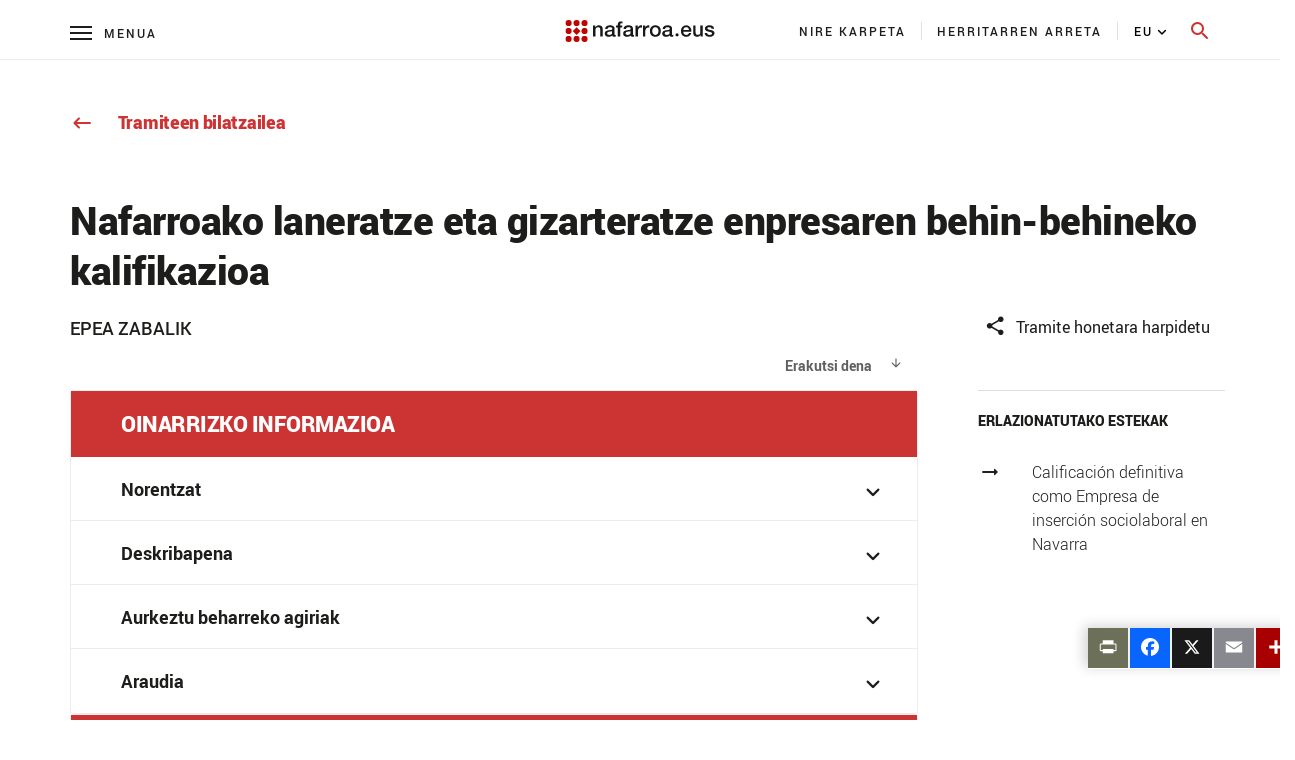

--- FILE ---
content_type: text/html;charset=UTF-8
request_url: https://www.navarra.es/eu/tramiteak/on/-/line/Nafarroako-laneratze-eta-gizarteratze-enpresaren-behin-behineko-kalifikazioa?back=true&pageBackId=5722676
body_size: 171794
content:




































	
		
			<!DOCTYPE html>








































































<html class="ltr" dir="ltr" lang="eu-ES">

<head>
    <title>Nafarroako laneratze eta gizarteratze enpresaren behin-behineko kalifikazioa</title>
    <meta content="initial-scale=1.0, width=device-width" name="viewport"/>
    <meta name="format-detection" content="telephone=no">

    <!-- Color del tema para PWA -->
    <meta name="theme-color" content="#153963"/>

    <!-- Elegir manifest para PWA -->
    <script type="text/javascript" src="https://www.navarra.es/o/portal-navarra-theme-3/js/manifestSelector.js" data-param="https://www.navarra.es/o/portal-navarra-theme-3/templates"></script>

<meta http-equiv="X-UA-Compatible" content="IE=edge,chrome=1" />
<meta name="viewport" content="width=device-width, initial-scale=1.0, maximum-scale=5, minimum-scale=1" />
<meta property="twitter:card" content="summary_large_image">
<meta property="twitter:title" content="Nafarroako laneratze eta gizarteratze enpresaren behin-behineko kalifikazioa"/>
<meta property="og:title" content="Nafarroako laneratze eta gizarteratze enpresaren behin-behineko kalifikazioa"/>
<meta property="og:locale" content="eu_ES"/>
<meta property="og:site_name" content="Nafarroa.eus"/>
<meta property="og:url" content="http://www.navarra.es/eu/tramiteak/on/-/line/Nafarroako-laneratze-eta-gizarteratze-enpresaren-behin-behineko-kalifikazioa?back=true&pageBackId=5722676"/>

<script type="text/javascript" src="https://www.navarra.es/o/portal-navarra-theme-3/js/custom.js?browserId=other&amp;minifierType=js&amp;languageId=eu_ES&amp;b=7210&amp;t=1769084104000"></script>

<script async src="https://platform.twitter.com/widgets.js" charset="utf-8"></script>
<script async defer src="https://connect.facebook.net/en_US/sdk.js#xfbml=1&version=v3.2"></script>






































<meta content="text/html; charset=UTF-8" http-equiv="content-type" />












<script data-senna-track="permanent" src="/combo?browserId=other&minifierType=js&languageId=eu_ES&b=7210&t=1769520563585&/o/frontend-js-jquery-web/jquery/jquery.min.js&/o/frontend-js-jquery-web/jquery/bootstrap.bundle.min.js&/o/frontend-js-jquery-web/jquery/collapsible_search.js&/o/frontend-js-jquery-web/jquery/fm.js&/o/frontend-js-jquery-web/jquery/form.js&/o/frontend-js-jquery-web/jquery/popper.min.js&/o/frontend-js-jquery-web/jquery/side_navigation.js" type="text/javascript"></script>
<link data-senna-track="permanent" href="/o/frontend-theme-font-awesome-web/css/main.css" rel="stylesheet" type="text/css" />


<link href="https://www.navarra.es/o/portal-navarra-theme-3/images/favicon.ico" rel="icon" />





	

		
			
				<link data-senna-track="temporary" href="https://www.navarra.es/es/tramites/on/-/line/Nafarroako-laneratze-eta-gizarteratze-enpresaren-behin-behineko-kalifikazioa" rel="canonical" />
			
		

	

		
			
				<link data-senna-track="temporary" href="https://www.navarra.es/es/tramites/on/-/line/Nafarroako-laneratze-eta-gizarteratze-enpresaren-behin-behineko-kalifikazioa" hreflang="es-ES" rel="alternate" />
			
			

	

		
			
				<link data-senna-track="temporary" href="https://www.navarra.es/eu/tramiteak/on/-/line/Nafarroako-laneratze-eta-gizarteratze-enpresaren-behin-behineko-kalifikazioa" hreflang="eu-ES" rel="alternate" />
			
			

	

		
			
				<link data-senna-track="temporary" href="https://www.navarra.es/es/tramites/on/-/line/Nafarroako-laneratze-eta-gizarteratze-enpresaren-behin-behineko-kalifikazioa" hreflang="x-default" rel="alternate" />
			
			

	





<link class="lfr-css-file" data-senna-track="temporary" href="https://www.navarra.es/o/portal-navarra-theme-3/css/clay.css?browserId=other&amp;themeId=portalnavarrathemev25_WAR_portalnavarratheme3&amp;languageId=eu_ES&amp;b=7210&amp;t=1769084104000" id="liferayAUICSS" rel="stylesheet" type="text/css" />



<link data-senna-track="temporary" href="/o/frontend-css-web/main.css?browserId=other&amp;themeId=portalnavarrathemev25_WAR_portalnavarratheme3&amp;languageId=eu_ES&amp;b=7210&amp;t=1769084038436" id="liferayPortalCSS" rel="stylesheet" type="text/css" />









	

	





	



	

		<link data-senna-track="temporary" href="https://www.navarra.es/o/journal-content-web/css/main.css?browserId=other&amp;themeId=portalnavarrathemev25_WAR_portalnavarratheme3&amp;languageId=eu_ES&amp;b=7210&amp;t=1669209748000" id="1de80a54" rel="stylesheet" type="text/css" />

	

		<link data-senna-track="temporary" href="https://www.navarra.es/o/es.navarra.tramites.visor.web/css/styles.css?browserId=other&amp;themeId=portalnavarrathemev25_WAR_portalnavarratheme3&amp;languageId=eu_ES&amp;b=7210&amp;t=1747395154000" id="aeaee03c" rel="stylesheet" type="text/css" />

	

		<link data-senna-track="temporary" href="https://www.navarra.es/o/com.liferay.product.navigation.user.personal.bar.web/css/main.css?browserId=other&amp;themeId=portalnavarrathemev25_WAR_portalnavarratheme3&amp;languageId=eu_ES&amp;b=7210&amp;t=1625814876000" id="bb3ee42" rel="stylesheet" type="text/css" />

	

		<link data-senna-track="temporary" href="https://www.navarra.es/o/site-navigation-menu-web/css/main.css?browserId=other&amp;themeId=portalnavarrathemev25_WAR_portalnavarratheme3&amp;languageId=eu_ES&amp;b=7210&amp;t=1625814554000" id="ddadb3ec" rel="stylesheet" type="text/css" />

	

		<link data-senna-track="temporary" href="https://www.navarra.es/o/product-navigation-product-menu-web/css/main.css?browserId=other&amp;themeId=portalnavarrathemev25_WAR_portalnavarratheme3&amp;languageId=eu_ES&amp;b=7210&amp;t=1625814876000" id="a04c0163" rel="stylesheet" type="text/css" />

	

		<link data-senna-track="temporary" href="https://www.navarra.es/o/portal-search-web/css/main.css?browserId=other&amp;themeId=portalnavarrathemev25_WAR_portalnavarratheme3&amp;languageId=eu_ES&amp;b=7210&amp;t=1669209634000" id="8d25db2" rel="stylesheet" type="text/css" />

	







<script data-senna-track="temporary" type="text/javascript">
	// <![CDATA[
		var Liferay = Liferay || {};

		Liferay.Browser = {
			acceptsGzip: function() {
				return true;
			},

			

			getMajorVersion: function() {
				return 131.0;
			},

			getRevision: function() {
				return '537.36';
			},
			getVersion: function() {
				return '131.0';
			},

			

			isAir: function() {
				return false;
			},
			isChrome: function() {
				return true;
			},
			isEdge: function() {
				return false;
			},
			isFirefox: function() {
				return false;
			},
			isGecko: function() {
				return true;
			},
			isIe: function() {
				return false;
			},
			isIphone: function() {
				return false;
			},
			isLinux: function() {
				return false;
			},
			isMac: function() {
				return true;
			},
			isMobile: function() {
				return false;
			},
			isMozilla: function() {
				return false;
			},
			isOpera: function() {
				return false;
			},
			isRtf: function() {
				return true;
			},
			isSafari: function() {
				return true;
			},
			isSun: function() {
				return false;
			},
			isWebKit: function() {
				return true;
			},
			isWindows: function() {
				return false;
			}
		};

		Liferay.Data = Liferay.Data || {};

		Liferay.Data.ICONS_INLINE_SVG = true;

		Liferay.Data.NAV_SELECTOR = '#navigation';

		Liferay.Data.NAV_SELECTOR_MOBILE = '#navigationCollapse';

		Liferay.Data.isCustomizationView = function() {
			return false;
		};

		Liferay.Data.notices = [
			null

			

			
		];

		Liferay.PortletKeys = {
			DOCUMENT_LIBRARY: 'com_liferay_document_library_web_portlet_DLPortlet',
			DYNAMIC_DATA_MAPPING: 'com_liferay_dynamic_data_mapping_web_portlet_DDMPortlet',
			ITEM_SELECTOR: 'com_liferay_item_selector_web_portlet_ItemSelectorPortlet'
		};

		Liferay.PropsValues = {
			JAVASCRIPT_SINGLE_PAGE_APPLICATION_TIMEOUT: 0,
			NTLM_AUTH_ENABLED: false,
			UPLOAD_SERVLET_REQUEST_IMPL_MAX_SIZE: 20000000000
		};

		Liferay.ThemeDisplay = {

			

			
				getLayoutId: function() {
					return '58656';
				},

				

				getLayoutRelativeControlPanelURL: function() {
					return '/eu/group/guest/~/control_panel/manage?p_p_id=es_navarra_tramites_visor_web_portlet_TramitesVisorWebPortlet';
				},

				getLayoutRelativeURL: function() {
					return '/eu/tramiteak/on';
				},
				getLayoutURL: function() {
					return 'https://www.navarra.es/eu/tramiteak/on';
				},
				getParentLayoutId: function() {
					return '58647';
				},
				isControlPanel: function() {
					return false;
				},
				isPrivateLayout: function() {
					return 'false';
				},
				isVirtualLayout: function() {
					return false;
				},
			

			getBCP47LanguageId: function() {
				return 'eu-ES';
			},
			getCanonicalURL: function() {

				

				return 'https\x3a\x2f\x2fwww\x2enavarra\x2ees\x2fes\x2ftramites\x2fon\x2f-\x2fline\x2fNafarroako-laneratze-eta-gizarteratze-enpresaren-behin-behineko-kalifikazioa';
			},
			getCDNBaseURL: function() {
				return 'https://www.navarra.es';
			},
			getCDNDynamicResourcesHost: function() {
				return '';
			},
			getCDNHost: function() {
				return '';
			},
			getCompanyGroupId: function() {
				return '48801';
			},
			getCompanyId: function() {
				return '48155';
			},
			getDefaultLanguageId: function() {
				return 'es_ES';
			},
			getDoAsUserIdEncoded: function() {
				return '';
			},
			getLanguageId: function() {
				return 'eu_ES';
			},
			getParentGroupId: function() {
				return '48192';
			},
			getPathContext: function() {
				return '';
			},
			getPathImage: function() {
				return '/image';
			},
			getPathJavaScript: function() {
				return '/o/frontend-js-web';
			},
			getPathMain: function() {
				return '/eu/c';
			},
			getPathThemeImages: function() {
				return 'https://www.navarra.es/o/portal-navarra-theme-3/images';
			},
			getPathThemeRoot: function() {
				return '/o/portal-navarra-theme-3';
			},
			getPlid: function() {
				return '5724795';
			},
			getPortalURL: function() {
				return 'https://www.navarra.es';
			},
			getScopeGroupId: function() {
				return '48192';
			},
			getScopeGroupIdOrLiveGroupId: function() {
				return '48192';
			},
			getSessionId: function() {
				return '';
			},
			getSiteAdminURL: function() {
				return 'https://www.navarra.es/group/guest/~/control_panel/manage?p_p_lifecycle=0&p_p_state=maximized&p_p_mode=view';
			},
			getSiteGroupId: function() {
				return '48192';
			},
			getURLControlPanel: function() {
				return '/eu/group/control_panel?refererPlid=5724795';
			},
			getURLHome: function() {
				return 'https\x3a\x2f\x2fwww\x2enavarra\x2ees\x2f';
			},
			getUserEmailAddress: function() {
				return '';
			},
			getUserId: function() {
				return '48158';
			},
			getUserName: function() {
				return '';
			},
			isAddSessionIdToURL: function() {
				return false;
			},
			isImpersonated: function() {
				return false;
			},
			isSignedIn: function() {
				return false;
			},
			isStateExclusive: function() {
				return false;
			},
			isStateMaximized: function() {
				return false;
			},
			isStatePopUp: function() {
				return false;
			}
		};

		var themeDisplay = Liferay.ThemeDisplay;

		Liferay.AUI = {

			

			getAvailableLangPath: function() {
				return 'available_languages.jsp?browserId=other&themeId=portalnavarrathemev25_WAR_portalnavarratheme3&colorSchemeId=01&minifierType=js&languageId=eu_ES&b=7210&t=1769637405487';
			},
			getCombine: function() {
				return true;
			},
			getComboPath: function() {
				return '/combo/?browserId=other&minifierType=&languageId=eu_ES&b=7210&t=1769084038998&';
			},
			getDateFormat: function() {
				return '%Y/%m/%d';
			},
			getEditorCKEditorPath: function() {
				return '/o/frontend-editor-ckeditor-web';
			},
			getFilter: function() {
				var filter = 'raw';

				
					
						filter = 'min';
					
					

				return filter;
			},
			getFilterConfig: function() {
				var instance = this;

				var filterConfig = null;

				if (!instance.getCombine()) {
					filterConfig = {
						replaceStr: '.js' + instance.getStaticResourceURLParams(),
						searchExp: '\\.js$'
					};
				}

				return filterConfig;
			},
			getJavaScriptRootPath: function() {
				return '/o/frontend-js-web';
			},
			getLangPath: function() {
				return 'aui_lang.jsp?browserId=other&themeId=portalnavarrathemev25_WAR_portalnavarratheme3&colorSchemeId=01&minifierType=js&languageId=eu_ES&b=7210&t=1769084038998';
			},
			getPortletRootPath: function() {
				return '/html/portlet';
			},
			getStaticResourceURLParams: function() {
				return '?browserId=other&minifierType=&languageId=eu_ES&b=7210&t=1769084038998';
			}
		};

		Liferay.authToken = 'IxPkBcRV';

		

		Liferay.currentURL = '\x2feu\x2ftramiteak\x2fon\x2f-\x2fline\x2fNafarroako-laneratze-eta-gizarteratze-enpresaren-behin-behineko-kalifikazioa\x3fback\x3dtrue\x26pageBackId\x3d5722676';
		Liferay.currentURLEncoded = '\x252Feu\x252Ftramiteak\x252Fon\x252F-\x252Fline\x252FNafarroako-laneratze-eta-gizarteratze-enpresaren-behin-behineko-kalifikazioa\x253Fback\x253Dtrue\x2526pageBackId\x253D5722676';
	// ]]>
</script>

<script src="/o/js_loader_config?t=1769520563597" type="text/javascript"></script>
<script data-senna-track="permanent" src="/combo?browserId=other&minifierType=js&languageId=eu_ES&b=7210&t=1769084038998&/o/frontend-js-web/loader/config.js&/o/frontend-js-web/loader/loader.js&/o/frontend-js-web/aui/aui/aui.js&/o/frontend-js-web/aui/aui-base-html5-shiv/aui-base-html5-shiv.js&/o/frontend-js-web/liferay/browser_selectors.js&/o/frontend-js-web/liferay/modules.js&/o/frontend-js-web/liferay/aui_sandbox.js&/o/frontend-js-web/misc/svg4everybody.js&/o/frontend-js-web/aui/arraylist-add/arraylist-add.js&/o/frontend-js-web/aui/arraylist-filter/arraylist-filter.js&/o/frontend-js-web/aui/arraylist/arraylist.js&/o/frontend-js-web/aui/array-extras/array-extras.js&/o/frontend-js-web/aui/array-invoke/array-invoke.js&/o/frontend-js-web/aui/attribute-base/attribute-base.js&/o/frontend-js-web/aui/attribute-complex/attribute-complex.js&/o/frontend-js-web/aui/attribute-core/attribute-core.js&/o/frontend-js-web/aui/attribute-observable/attribute-observable.js&/o/frontend-js-web/aui/attribute-extras/attribute-extras.js&/o/frontend-js-web/aui/base-base/base-base.js&/o/frontend-js-web/aui/base-pluginhost/base-pluginhost.js&/o/frontend-js-web/aui/classnamemanager/classnamemanager.js&/o/frontend-js-web/aui/datatype-xml-format/datatype-xml-format.js&/o/frontend-js-web/aui/datatype-xml-parse/datatype-xml-parse.js&/o/frontend-js-web/aui/dom-base/dom-base.js&/o/frontend-js-web/aui/dom-core/dom-core.js&/o/frontend-js-web/aui/dom-screen/dom-screen.js&/o/frontend-js-web/aui/dom-style/dom-style.js&/o/frontend-js-web/aui/event-base/event-base.js&/o/frontend-js-web/aui/event-custom-base/event-custom-base.js&/o/frontend-js-web/aui/event-custom-complex/event-custom-complex.js&/o/frontend-js-web/aui/event-delegate/event-delegate.js&/o/frontend-js-web/aui/event-focus/event-focus.js&/o/frontend-js-web/aui/event-hover/event-hover.js&/o/frontend-js-web/aui/event-key/event-key.js&/o/frontend-js-web/aui/event-mouseenter/event-mouseenter.js&/o/frontend-js-web/aui/event-mousewheel/event-mousewheel.js" type="text/javascript"></script>
<script data-senna-track="permanent" src="/combo?browserId=other&minifierType=js&languageId=eu_ES&b=7210&t=1769084038998&/o/frontend-js-web/aui/event-outside/event-outside.js&/o/frontend-js-web/aui/event-resize/event-resize.js&/o/frontend-js-web/aui/event-simulate/event-simulate.js&/o/frontend-js-web/aui/event-synthetic/event-synthetic.js&/o/frontend-js-web/aui/intl/intl.js&/o/frontend-js-web/aui/io-base/io-base.js&/o/frontend-js-web/aui/io-form/io-form.js&/o/frontend-js-web/aui/io-queue/io-queue.js&/o/frontend-js-web/aui/io-upload-iframe/io-upload-iframe.js&/o/frontend-js-web/aui/io-xdr/io-xdr.js&/o/frontend-js-web/aui/json-parse/json-parse.js&/o/frontend-js-web/aui/json-stringify/json-stringify.js&/o/frontend-js-web/aui/node-base/node-base.js&/o/frontend-js-web/aui/node-core/node-core.js&/o/frontend-js-web/aui/node-event-delegate/node-event-delegate.js&/o/frontend-js-web/aui/node-event-simulate/node-event-simulate.js&/o/frontend-js-web/aui/node-focusmanager/node-focusmanager.js&/o/frontend-js-web/aui/node-pluginhost/node-pluginhost.js&/o/frontend-js-web/aui/node-screen/node-screen.js&/o/frontend-js-web/aui/node-style/node-style.js&/o/frontend-js-web/aui/oop/oop.js&/o/frontend-js-web/aui/plugin/plugin.js&/o/frontend-js-web/aui/pluginhost-base/pluginhost-base.js&/o/frontend-js-web/aui/pluginhost-config/pluginhost-config.js&/o/frontend-js-web/aui/querystring-stringify-simple/querystring-stringify-simple.js&/o/frontend-js-web/aui/queue-promote/queue-promote.js&/o/frontend-js-web/aui/selector-css2/selector-css2.js&/o/frontend-js-web/aui/selector-css3/selector-css3.js&/o/frontend-js-web/aui/selector-native/selector-native.js&/o/frontend-js-web/aui/selector/selector.js&/o/frontend-js-web/aui/widget-base/widget-base.js&/o/frontend-js-web/aui/widget-htmlparser/widget-htmlparser.js&/o/frontend-js-web/aui/widget-skin/widget-skin.js&/o/frontend-js-web/aui/widget-uievents/widget-uievents.js&/o/frontend-js-web/aui/yui-throttle/yui-throttle.js&/o/frontend-js-web/aui/aui-base-core/aui-base-core.js" type="text/javascript"></script>
<script data-senna-track="permanent" src="/combo?browserId=other&minifierType=js&languageId=eu_ES&b=7210&t=1769084038998&/o/frontend-js-web/aui/aui-base-lang/aui-base-lang.js&/o/frontend-js-web/aui/aui-classnamemanager/aui-classnamemanager.js&/o/frontend-js-web/aui/aui-component/aui-component.js&/o/frontend-js-web/aui/aui-debounce/aui-debounce.js&/o/frontend-js-web/aui/aui-delayed-task-deprecated/aui-delayed-task-deprecated.js&/o/frontend-js-web/aui/aui-event-base/aui-event-base.js&/o/frontend-js-web/aui/aui-event-input/aui-event-input.js&/o/frontend-js-web/aui/aui-form-validator/aui-form-validator.js&/o/frontend-js-web/aui/aui-node-base/aui-node-base.js&/o/frontend-js-web/aui/aui-node-html5/aui-node-html5.js&/o/frontend-js-web/aui/aui-selector/aui-selector.js&/o/frontend-js-web/aui/aui-timer/aui-timer.js&/o/frontend-js-web/liferay/dependency.js&/o/frontend-js-web/liferay/dom_task_runner.js&/o/frontend-js-web/liferay/events.js&/o/frontend-js-web/liferay/language.js&/o/frontend-js-web/liferay/lazy_load.js&/o/frontend-js-web/liferay/liferay.js&/o/frontend-js-web/liferay/util.js&/o/frontend-js-web/liferay/global.bundle.js&/o/frontend-js-web/liferay/portal.js&/o/frontend-js-web/liferay/portlet.js&/o/frontend-js-web/liferay/workflow.js&/o/frontend-js-web/liferay/form.js&/o/frontend-js-web/liferay/form_placeholders.js&/o/frontend-js-web/liferay/icon.js&/o/frontend-js-web/liferay/menu.js&/o/frontend-js-web/liferay/notice.js&/o/frontend-js-web/liferay/poller.js" type="text/javascript"></script>




	

	<script data-senna-track="temporary" src="/o/js_bundle_config?t=1769520576075" type="text/javascript"></script>


<script data-senna-track="temporary" type="text/javascript">
	// <![CDATA[
		
			
				
		

		

		
	// ]]>
</script>





	
		

			

			
				<script data-senna-track="permanent" id="googleAnalyticsScript" type="text/javascript">
					(function(i, s, o, g, r, a, m) {
						i['GoogleAnalyticsObject'] = r;

						i[r] = i[r] || function() {
							var arrayValue = i[r].q || [];

							i[r].q = arrayValue;

							(i[r].q).push(arguments);
						};

						i[r].l = 1 * new Date();

						a = s.createElement(o);
						m = s.getElementsByTagName(o)[0];
						a.async = 1;
						a.src = g;
						m.parentNode.insertBefore(a, m);
					})(window, document, 'script', '//www.google-analytics.com/analytics.js', 'ga');

					

					
						
							ga('create', 'UA-47297284-2', 'auto');
						
					

					

					

					ga('send', 'pageview');

					
				</script>
			
		
		



	
		

			

			
				<!-- Matomo -->
<script type="text/javascript">
  var _paq = _paq || [];
  /* tracker methods like "setCustomDimension" should be called before "trackPageView" */
  _paq.push(['trackPageView']);
  _paq.push(['enableLinkTracking']);
  (function() {
    var u="//estadisticasweb.navarra.es/";
    _paq.push(['setTrackerUrl', u+'piwik.php']);
    _paq.push(['setSiteId', '8']);
    var d=document, g=d.createElement('script'), s=d.getElementsByTagName('script')[0];
    g.type='text/javascript'; g.async=true; g.defer=true; g.src=u+'piwik.js'; s.parentNode.insertBefore(g,s);
  })();
</script>
<!-- End Matomo Code -->

<script type="text/javascript">
(function() {
    var qtm = document.createElement("script"); qtm.type = "text/javascript"; qtm.async = 1;
    qtm.src = "https://cdn.quantummetric.com/qscripts/quantum-gobnavarra.js";
    var d = document.getElementsByTagName("script")[0];
    !window.QuantumMetricAPI && d.parentNode.insertBefore(qtm, d);
})();
</script>
			
		
	



	
		

			

			
				<!-- Google tag (gtag.js) -->
<script async src="https://www.googletagmanager.com/gtag/js?id=G-J2MRZ4T1BF"></script>
<script>
  window.dataLayer = window.dataLayer || [];
  function gtag(){dataLayer.push(arguments);}
  gtag('js', new Date());

  gtag('config', 'G-J2MRZ4T1BF');
</script>
			
		
	



	
		

			

			
				<!-- Google Tag Manager -->
<script>(function(w,d,s,l,i){w[l]=w[l]||[];w[l].push({'gtm.start':
new Date().getTime(),event:'gtm.js'});var f=d.getElementsByTagName(s)[0],
j=d.createElement(s),dl=l!='dataLayer'?'&l='+l:'';j.async=true;j.src=
'https://www.googletagmanager.com/gtm.js?id='+i+dl;f.parentNode.insertBefore(j,f);
})(window,document,'script','dataLayer','GTM-MXWQDTT');</script>
<!-- End Google Tag Manager -->
			
		
	



	
		

			

			
		
	












	

	





	



	



















<link class="lfr-css-file" data-senna-track="temporary" href="https://www.navarra.es/o/portal-navarra-theme-3/css/main.css?browserId=other&amp;themeId=portalnavarrathemev25_WAR_portalnavarratheme3&amp;languageId=eu_ES&amp;b=7210&amp;t=1769084104000" id="liferayThemeCSS" rel="stylesheet" type="text/css" />




	<style data-senna-track="temporary" type="text/css">
		#navbar-collapse-2 {
     height: 110px !important;    
     background: #fff;
     overflow-y: auto;
     margin-left:0px!important;
    padding: 20px 0 40px 00px;
    width: 100%;
    position: absolute;
    top: 60px;
    left: 0
}

a, a:hover {
  color: #c33;
}

div#ControlMenu .collapse.show {
  display: inherit !important;
}

.a2a_menu.a2a_full.a2a_localize .a2a_full_footer a:focus {
	outline: 2px solid red !important;
}

.navbar-navarra .nav-pills {
    padding: 0px 15px 0px 0px !important;
    margin-left: -60px !important;
}
@media (max-width: 768px){
.navbar-navarra .nav-pills {
    padding: 0px 0px 0px 0px !important;
    margin-left: 0px !important;
   display: block !important;
}

.navbar-navarra .idioma #portlet_com_liferay_site_navigation_language_web_portlet_SiteNavigationLanguagePortlet_INSTANCE_languagescontentv3{

    padding: 42px 0px 5px 25px !important;

}

.navbar-navarra .btnSearch[aria-expanded="false"] span.material-icons-round {
    display: block;
    position: absolute !important;
    top: -8px !important;
    margin-left: -12px !important;
}

.navbar-navarra span.menu-text {
    margin-left: 32px !important;
}
}
	</style>





	<style data-senna-track="temporary" type="text/css">

		

			

		

			

				

					

#p_p_id_es_navarra_tramites_visor_web_portlet_TramitesVisorWebPortlet_ .portlet-content {

}
@media print {
	h1.title{
		margin-top: 50px!important;
	}
	.panel-body {
		margin-top: 20px!important;
	}
	.faldonBorder {
		margin-top: 30px;
	}
}



				

			

		

			

		

			

		

			

		

			

		

			

		

			

		

			

				

					

#p_p_id_com_liferay_site_navigation_language_web_portlet_SiteNavigationLanguagePortlet_ .portlet-content {

}




				

			

		

			

		

			

		

			

		

			

		

			

		

			

				

					

#p_p_id_com_liferay_journal_content_web_portlet_JournalContentPortlet_INSTANCE_generalwarning_ .portlet-content {

}
.iframe-16-9 {
    position: relative;
    padding-bottom: 56.25%;
    padding-top: 35px;
    height:0;
    overflow: hidden;
}
.iframe-16-9  iframe {
    position: absolute;
    top:0;
    left: 0;
    width: 100%;
    height: 100%;
}



				

			

		

			

		

			

		

			

				

					

#p_p_id_com_liferay_journal_content_web_portlet_JournalContentPortlet_INSTANCE_footercontentv3_ .portlet-content {
background-color: #F3F3F3;
padding-top: 1%
}




				

			

		

			

				

					

#p_p_id_es_navarra_base_pdf_web_portlet_PdfWebPortlet_ .portlet-content {

}
#portlet_es_navarra_base_pdf_web_portlet_PdfWebPortlet {
	margin-top: 49px!important;
}



				

			

		

			

		

			

		

			

		

			

		

			

		

			

				

					

#p_p_id_com_liferay_site_navigation_menu_web_portlet_SiteNavigationMenuPortlet_INSTANCE_menu_tematicas_ .portlet-content {

}




				

			

		

			

				

					

#p_p_id_com_liferay_site_navigation_menu_web_portlet_SiteNavigationMenuPortlet_INSTANCE_menu_tematicas_ .portlet-content {

}




				

			

		

			

				

					

#p_p_id_com_liferay_site_navigation_menu_web_portlet_SiteNavigationMenuPortlet_INSTANCE_menu_tematicas_ .portlet-content {

}




				

			

		

			

		

			

		

			

		

			

		

			

		

			

				

					

#p_p_id_com_liferay_site_navigation_breadcrumb_web_portlet_SiteNavigationBreadcrumbPortlet_INSTANCE_breadcrumbs_ .portlet-content {
margin-bottom: 60px
}




				

			

		

	</style>


<link data-senna-track="permanent" href="https://www.navarra.es/o/change-tracking-change-lists-indicator-theme-contributor/change_tracking_change_lists_indicator.css?browserId=other&themeId=portalnavarrathemev25_WAR_portalnavarratheme3&languageId=eu_ES&b=7210&t=1769084038026" rel="stylesheet" type = "text/css" />
































<script data-senna-track="temporary" type="text/javascript">
	if (window.Analytics) {
		window._com_liferay_document_library_analytics_isViewFileEntry = false;
	}
</script>

<script type="text/javascript">
// <![CDATA[
Liferay.on(
	'ddmFieldBlur', function(event) {
		if (window.Analytics) {
			Analytics.send(
				'fieldBlurred',
				'Form',
				{
					fieldName: event.fieldName,
					focusDuration: event.focusDuration,
					formId: event.formId,
					page: event.page
				}
			);
		}
	}
);

Liferay.on(
	'ddmFieldFocus', function(event) {
		if (window.Analytics) {
			Analytics.send(
				'fieldFocused',
				'Form',
				{
					fieldName: event.fieldName,
					formId: event.formId,
					page: event.page
				}
			);
		}
	}
);

Liferay.on(
	'ddmFormPageShow', function(event) {
		if (window.Analytics) {
			Analytics.send(
				'pageViewed',
				'Form',
				{
					formId: event.formId,
					page: event.page,
					title: event.title
				}
			);
		}
	}
);

Liferay.on(
	'ddmFormSubmit', function(event) {
		if (window.Analytics) {
			Analytics.send(
				'formSubmitted',
				'Form',
				{
					formId: event.formId
				}
			);
		}
	}
);

Liferay.on(
	'ddmFormView', function(event) {
		if (window.Analytics) {
			Analytics.send(
				'formViewed',
				'Form',
				{
					formId: event.formId,
					title: event.title
				}
			);
		}
	}
);
// ]]>
</script>

    
	<!--No funcionan si se incluyen en scripts.ftl -->
	<script type="text/javascript" src="https://www.navarra.es/o/portal-navarra-theme-3/js/lightgallery.min.js"></script>
    <script type="text/javascript" src="https://www.navarra.es/o/portal-navarra-theme-3/js/lg-pager.min.js"></script>
	<script type="text/javascript" src="https://www.navarra.es/o/portal-navarra-theme-3/js/froogaloop2.min.js"></script>
    <script type="text/javascript" src="https://www.navarra.es/o/portal-navarra-theme-3/js/owl.carousel.min.js"></script>
	
<link rel="stylesheet" type="text/css" media="print" href="https://www.navarra.es/o/portal-navarra-theme-3/css/print.css?browserId=other&amp;themeId=portalnavarrathemev25_WAR_portalnavarratheme3&amp;languageId=eu_ES&amp;b=7210&amp;t=1769084104000">
    <script>
        if (checkPrintParameter())
        {
            $("<link/>", {
                rel: "stylesheet",
                type: "text/css",
                media: "all",
                href: "https://www.navarra.es/o/portal-navarra-theme-3/css/print.css?browserId=other&amp;themeId=portalnavarrathemev25_WAR_portalnavarratheme3&amp;languageId=eu_ES&amp;b=7210&amp;t=1769084104000"
            }).appendTo("head");

            //var script = document.createElement("script");  // create a script DOM node
            //script.src = "https://unpkg.com/pagedjs/dist/paged.polyfill.js";  // set its src to the provided URL
            //document.head.appendChild(script);  // add it to the end of the head section of the page (could change 'head' to 'body' to add it to the end of the body section instead)
        }
    </script>

    
    
</head>

<body class=" controls-visible default yui3-skin-sam guest-site signed-out public-page site">


















































	<nav class="quick-access-nav" id="ktpc_quickAccessNav">
		<span class="hide-accessible">Nabigazioa</span>

		<ul>
			
				<li><a href="#main-content">Edukira joan</a></li>
			

			

		</ul>
	</nav>

	
































































































<div class="container-fluid" id="wrapper">

    <table class="report-container" role="presentation">
        <thead class="report-header" role="presentation">
            <tr role="presentation">
                <td class="report-header-cell" style="height: 20px;text-align: left;border: none !important;margin: 0mm !important;padding: 0mm !important;" role="presentation">
                    <div class="header-info">
                        <div class="void" style="display: none">
                            <section class="add_app">
                                <div class="message">
                                    <div class="left">
                                        <button id="closeInstallBtn" class="close_message">
                                            <span class="material-icons-round">close</span>
                                        </button>
                                        <div class="content">
                                            <img id="appIcon" >
                                            <div class="text">
                                                <p id="installTitle" class="title"></p>
                                                <p class="description">Descárgate la app</p>
                                            </div>
                                        </div>
                                    </div>
                                    <button id="downloadAppBtn" class="open_app">Abrir</button>
                                </div>
                            </section>
                        </div>

<style>

	.report-content.opacity-class::after{
	  background-color: rgba(0,0,0,0.35);
	    content: "";
	    height: 100%;
	    /* margin-top: -100px; */
	    left: 0;
	    top: 0;
	    bottom: 0;
	    position: absolute;
	    width: 100%;
	    
	
	}
	
	.report-footer.opacity-class::after{
	  background-color: rgba(0,0,0,0.35);
	    content: "";
	    height: 100%;
	    /* margin-top: -100px; */
	    left: 0;
	    top: 0;
	    bottom: 0;
	    position: absolute;
	    width: 100%;
	
	}
	
	.report-footer .image-list img.opacity-class-img{
	  opacity: 0.1;
	
	}
	
	.navbar-navarra .navbar-collapse-1{
		transition: 0s !important;
	}
	
	.navbar-collapse-2{
		transition: 0s !important;
	}
	
	.container.breadcrumbsContainer.breadcrumbsContainerCustom .breadcrumbs a.opacity-class{
	    color: #ffffff8f;
	}
	.container.breadcrumbsContainer.breadcrumbsContainerCustom .breadcrumbs a .iconVerticalAlign.opacity-class{
	    color: #ffffff8f;
	}
	
	.navbar-navarra .links-tools-wrapper .navbar-links-wrapper .links-navbar li {
	    -webkit-transition: all 150ms ease-in;
	    -moz-transition: all 150ms ease-in !important;
	    -ms-transition: all 150ms ease-in !important;
	    -o-transition: all 150ms ease-in !important;
	    transition: all 150ms ease-in !important;
	}
	
	.navbar-navarra #portlet_com_liferay_site_navigation_language_web_portlet_SiteNavigationLanguagePortlet_INSTANCE_languagescontentv3 {
	    -webkit-transition: all 300ms ease-out;
	    -moz-transition: all 300ms ease-out !important;
	    -ms-transition: all 300ms ease-out !important;
	    -o-transition: all 300ms ease-out !important;
	    transition: all 300ms ease-out !important;
	}
	
	.navbar-navarra #portlet_com_liferay_site_navigation_menu_web_portlet_SiteNavigationMenuPortlet_INSTANCE_menu_tematicas .tematicas-item{
	
		-webkit-transition: all 300ms ease-out;
	    -moz-transition: all 300ms ease-out !important;
	    -ms-transition: all 300ms ease-out !important;
	    -o-transition: all 300ms ease-out !important;
	    transition: all 300ms ease-out !important;
	
	}
	
	.navbar-navarra #portlet_com_liferay_site_navigation_menu_web_portlet_SiteNavigationMenuPortlet_INSTANCE_navbar_main_menu .main-menu-item{
		-webkit-transition: all 300ms ease-out;
	    -moz-transition: all 300ms ease-out !important;
	    -ms-transition: all 300ms ease-out !important;
	    -o-transition: all 300ms ease-out !important;
	    transition: all 300ms ease-out !important;
	
	}
	
	.navbar-navarra #portlet_com_liferay_site_navigation_menu_web_portlet_SiteNavigationMenuPortlet_INSTANCE_others_menu .other-pages-wrapper .other-pages-element{
	
		-webkit-transition: all 300ms ease-out;
	    -moz-transition: all 300ms ease-out !important;
	    -ms-transition: all 300ms ease-out !important;
	    -o-transition: all 300ms ease-out !important;
	    transition: all 300ms ease-out !important;
	
	}
	

</style>

    <nav class="navbar navbar-navarra" role="navigation" aria-label="Navegación principal">
    <div class="navbar-bg container-fluid"></div>

    <div class="container d-block">
        <div class="row">
            <div class="col-xs-4 col-sm-4" style="text-align: left;">
                <button type="button" class="toggle collapsed botonMenu" id="botonMenu" data-toggle="collapse" data-target="#navbar-collapse-1" aria-label="Menú principal" aria-expanded="false">
                    <span class="icon-bar top-bar"></span>
                    <span class="icon-bar middle-bar"></span>
                    <span class="icon-bar bottom-bar"></span>
                    <span class="menu-text">
Menua                	</span>
                </button>
            </div>
            <div class="col-xs-4 col-sm-4">
                <div class="navbar-brand">








































	

	<div class="portlet-boundary portlet-boundary_com_liferay_journal_content_web_portlet_JournalContentPortlet_  portlet-static portlet-static-end portlet-without-title portlet-journal-content " id="p_p_id_com_liferay_journal_content_web_portlet_JournalContentPortlet_INSTANCE_navbarbrand_">
		<span id="p_com_liferay_journal_content_web_portlet_JournalContentPortlet_INSTANCE_navbarbrand"></span>




	

	
		
			






































	
		
<section class="portlet" id="portlet_com_liferay_journal_content_web_portlet_JournalContentPortlet_INSTANCE_navbarbrand">


	<div class="portlet-content">

		<div class="autofit-float autofit-row portlet-header">
            
			<div class="autofit-col autofit-col-end">
				<div class="autofit-section">




















<div class="visible-interaction">
	
		

		

		

		
	
</div>				</div>
			</div>
		</div>

		
			<div class=" portlet-content-container">
				


	<div class="portlet-body">



	
		
			
				
					



















































	

				

				
					
						


	

		
































	
	
		
			
			
				
					
					
					

						

						<div class="" data-fragments-editor-item-id="29009-4084519" data-fragments-editor-item-type="fragments-editor-mapped-item" >
							

















<div class="journal-content-article " data-analytics-asset-id="4084517" data-analytics-asset-title="Portal - Logo principal 3.0" data-analytics-asset-type="web-content">
	

	

<a class="navbar-brand1"
   href="https://www.navarra.es/eu/hasiera" title="Navarra.es" aria-label="Navarra.es"
   
>
        <img   class="img-fluid"
               src="/documents/48192/4084223/logo+identidad+digital+navarra+euskara.svg/764d5983-9fc1-344b-a789-b2846d49f19c?t=1766043463886"
               alt=""
               title=""
        />
</a>

<style>
    .navbar-navarra .navbar-brand1 img {
        max-height: 22px;
    }
</style>
</div>





							
						</div>
					
				
			
		
	




	

	

	

	

	

	




	
	
					
				
			
		
	
	


	</div>

			</div>
		
	</div>
</section>
	

		
		







	</div>






                </div>
            </div>
            <div class="col-xs-4 col-sm-4 links-tools-wrapper ">
                <div class="navbar-links-wrapper hidden-xs hidden-sm">








































	

	<div class="portlet-boundary portlet-boundary_com_liferay_site_navigation_menu_web_portlet_SiteNavigationMenuPortlet_  portlet-static portlet-static-end portlet-without-title portlet-navigation " id="p_p_id_com_liferay_site_navigation_menu_web_portlet_SiteNavigationMenuPortlet_INSTANCE_navbar_links_adt_">
		<span id="p_com_liferay_site_navigation_menu_web_portlet_SiteNavigationMenuPortlet_INSTANCE_navbar_links_adt"></span>




	

	
		
			






































	
		
<section class="portlet" id="portlet_com_liferay_site_navigation_menu_web_portlet_SiteNavigationMenuPortlet_INSTANCE_navbar_links_adt">


	<div class="portlet-content">

		<div class="autofit-float autofit-row portlet-header">
            
			<div class="autofit-col autofit-col-end">
				<div class="autofit-section">
				</div>
			</div>
		</div>

		
			<div class=" portlet-content-container">
				


	<div class="portlet-body">



	
		
			
				
					



















































	

				

				
					
						


	

		




















	

		

		
			
				<div class="links-navbar">
    
        <div id="navbar_com_liferay_site_navigation_menu_web_portlet_SiteNavigationMenuPortlet_INSTANCE_navbar_links_adt" class="navbar-links">
            <ul aria-label=Guneko orriak" class="nav nav-pills navbar-site" role="menubar">






                        <li class="lfr-nav-item nav-item navbar-links-item" id="layout_com_liferay_site_navigation_menu_web_portlet_SiteNavigationMenuPortlet_INSTANCE_navbar_links_adt_32627039" role="presentation">
                            <a aria-labelledby="layout_com_liferay_site_navigation_menu_web_portlet_SiteNavigationMenuPortlet_INSTANCE_navbar_links_adt_32627039"  class="nav-link text-truncate" href='https://www.navarra.es/eu/nire-karpeta'  role="menuitem">
                                <span class="text-truncate"> Nire karpeta </span>
                            </a>

                        </li>





                        <li class="lfr-nav-item nav-item navbar-links-item" id="layout_com_liferay_site_navigation_menu_web_portlet_SiteNavigationMenuPortlet_INSTANCE_navbar_links_adt_32138617" role="presentation">
                            <a aria-labelledby="layout_com_liferay_site_navigation_menu_web_portlet_SiteNavigationMenuPortlet_INSTANCE_navbar_links_adt_32138617"  class="nav-link text-truncate" href='https://www.navarra.es/eu/herritarren-arreta'  role="menuitem">
                                <span class="text-truncate"> Herritarren arreta </span>
                            </a>

                        </li>
            </ul>
        </div>

<script type="text/javascript">
// <![CDATA[
AUI().use('liferay-navigation-interaction', function(A) {(function() {var $ = AUI.$;var _ = AUI._;            var navigation = A.one('#navbar_com_liferay_site_navigation_menu_web_portlet_SiteNavigationMenuPortlet_INSTANCE_navbar_links_adt');

            Liferay.Data.NAV_INTERACTION_LIST_SELECTOR = '.navbar-site';
            Liferay.Data.NAV_LIST_SELECTOR = '.navbar-site';

            if (navigation) {
                navigation.plug(Liferay.NavigationInteraction);
            }
})();});
// ]]>
</script></div>
			
			
		
	
	
	
	


	
	
					
				
			
		
	
	


	</div>

			</div>
		
	</div>
</section>
	

		
		







	</div>







                </div>
                <ul class="navbar-tools-wrapper">
                    <li class="hidden-xs hidden-sm idioma">








































	

	<div class="portlet-boundary portlet-boundary_com_liferay_site_navigation_language_web_portlet_SiteNavigationLanguagePortlet_  portlet-static portlet-static-end portlet-without-title portlet-language " id="p_p_id_com_liferay_site_navigation_language_web_portlet_SiteNavigationLanguagePortlet_INSTANCE_languagescontentv3_">
		<span id="p_com_liferay_site_navigation_language_web_portlet_SiteNavigationLanguagePortlet_INSTANCE_languagescontentv3"></span>




	

	
		
			






































	
		
<section class="portlet" id="portlet_com_liferay_site_navigation_language_web_portlet_SiteNavigationLanguagePortlet_INSTANCE_languagescontentv3">


	<div class="portlet-content">

		<div class="autofit-float autofit-row portlet-header">
            
			<div class="autofit-col autofit-col-end">
				<div class="autofit-section">
				</div>
			</div>
		</div>

		
			<div class=" portlet-content-container">
				


	<div class="portlet-body">



	
		
			
				
					



















































	

				

				
					
						


	

		



































































	

	
    <div class="dropdown dropdown-idioma" tabindex="0">
                    <ul class="dropdown-menu dropdown-menu-right">
                        <li class="dropdown-item">
<a href="/eu/c/portal/update_language?p_l_id=5724795&amp;redirect=%2Feu%2Ftramiteak%2Fon%2F-%2Fline%2FNafarroako-laneratze-eta-gizarteratze-enpresaren-behin-behineko-kalifikazioa%3Fback%3Dtrue%26pageBackId%3D5722676&amp;languageId=es_ES" lang="es-ES" >ES</a>                        </li>
                    </ul>
                    <button type="button" class="dropdown-toggle" data-toggle="dropdown" aria-haspopup="true" aria-expanded="true">
                        <span>EU</span>
                        <i class="material-icons-round pull-right" aria-hidden="true" role="presentation">keyboard_arrow_down</i>
                    </button>
    </div>



	
	
					
				
			
		
	
	


	</div>

			</div>
		
	</div>
</section>
	

		
		







	</div>






                    </li>
                    <li class="lupa">
                        <button type="button" class="btnSearch toggle collapsed " data-toggle="collapse"
                                data-target="#navbar-collapse-2" aria-expanded="false" aria-label="Buscar">
                            <span class="material-icons-round">search</span>
                            <span class="icon-bar top-bar search"></span>
		                    <span class="icon-bar middle-bar search"></span>
		                    <span class="icon-bar bottom-bar search"></span>
                        </button>
                    </li>
                </ul>
            </div>
        </div>

    </div>
    <div class="navbar-fluid-wrapper container-fluid">
        <div class="collapse navbar-collapse-1" id="navbar-collapse-1">
            <!--<div class="hidden-xs white-background">   
            </div>-->
            <div class="container-fluid bg-white mobile-tools-wrapper visible-xs visible-sm ">
                <div class="container">
                    <div class="col-xs-12">
                        <div class=" navbar-tools-mobile">








































	

	<div class="portlet-boundary portlet-boundary_com_liferay_site_navigation_menu_web_portlet_SiteNavigationMenuPortlet_  portlet-static portlet-static-end portlet-without-title portlet-navigation " id="p_p_id_com_liferay_site_navigation_menu_web_portlet_SiteNavigationMenuPortlet_INSTANCE_navbar_links_adt_">
		<span id="p_com_liferay_site_navigation_menu_web_portlet_SiteNavigationMenuPortlet_INSTANCE_navbar_links_adt"></span>




	

	
		
			






































	
		
<section class="portlet" id="portlet_com_liferay_site_navigation_menu_web_portlet_SiteNavigationMenuPortlet_INSTANCE_navbar_links_adt">


	<div class="portlet-content">

		<div class="autofit-float autofit-row portlet-header">
            
			<div class="autofit-col autofit-col-end">
				<div class="autofit-section">
				</div>
			</div>
		</div>

		
			<div class=" portlet-content-container">
				


	<div class="portlet-body">



	
		
			
				
					



















































	

				

				
					
						


	

		




















	

		

		
			
				<div class="links-navbar">
    
        <div id="navbar_com_liferay_site_navigation_menu_web_portlet_SiteNavigationMenuPortlet_INSTANCE_navbar_links_adt" class="navbar-links">
            <ul aria-label=Guneko orriak" class="nav nav-pills navbar-site" role="menubar">






                        <li class="lfr-nav-item nav-item navbar-links-item" id="layout_com_liferay_site_navigation_menu_web_portlet_SiteNavigationMenuPortlet_INSTANCE_navbar_links_adt_32627039" role="presentation">
                            <a aria-labelledby="layout_com_liferay_site_navigation_menu_web_portlet_SiteNavigationMenuPortlet_INSTANCE_navbar_links_adt_32627039"  class="nav-link text-truncate" href='https://www.navarra.es/eu/nire-karpeta'  role="menuitem">
                                <span class="text-truncate"> Nire karpeta </span>
                            </a>

                        </li>





                        <li class="lfr-nav-item nav-item navbar-links-item" id="layout_com_liferay_site_navigation_menu_web_portlet_SiteNavigationMenuPortlet_INSTANCE_navbar_links_adt_32138617" role="presentation">
                            <a aria-labelledby="layout_com_liferay_site_navigation_menu_web_portlet_SiteNavigationMenuPortlet_INSTANCE_navbar_links_adt_32138617"  class="nav-link text-truncate" href='https://www.navarra.es/eu/herritarren-arreta'  role="menuitem">
                                <span class="text-truncate"> Herritarren arreta </span>
                            </a>

                        </li>
            </ul>
        </div>

<script type="text/javascript">
// <![CDATA[
AUI().use('liferay-navigation-interaction', function(A) {(function() {var $ = AUI.$;var _ = AUI._;            var navigation = A.one('#navbar_com_liferay_site_navigation_menu_web_portlet_SiteNavigationMenuPortlet_INSTANCE_navbar_links_adt');

            Liferay.Data.NAV_INTERACTION_LIST_SELECTOR = '.navbar-site';
            Liferay.Data.NAV_LIST_SELECTOR = '.navbar-site';

            if (navigation) {
                navigation.plug(Liferay.NavigationInteraction);
            }
})();});
// ]]>
</script></div>
			
			
		
	
	
	
	


	
	
					
				
			
		
	
	


	</div>

			</div>
		
	</div>
</section>
	

		
		







	</div>







                            <div class="idioma">
                            








































	

	<div class="portlet-boundary portlet-boundary_com_liferay_site_navigation_language_web_portlet_SiteNavigationLanguagePortlet_  portlet-static portlet-static-end portlet-without-title portlet-language " id="p_p_id_com_liferay_site_navigation_language_web_portlet_SiteNavigationLanguagePortlet_INSTANCE_languagescontentv3_">
		<span id="p_com_liferay_site_navigation_language_web_portlet_SiteNavigationLanguagePortlet_INSTANCE_languagescontentv3"></span>




	

	
		
			






































	
		
<section class="portlet" id="portlet_com_liferay_site_navigation_language_web_portlet_SiteNavigationLanguagePortlet_INSTANCE_languagescontentv3">


	<div class="portlet-content">

		<div class="autofit-float autofit-row portlet-header">
            
			<div class="autofit-col autofit-col-end">
				<div class="autofit-section">
				</div>
			</div>
		</div>

		
			<div class=" portlet-content-container">
				


	<div class="portlet-body">



	
		
			
				
					



















































	

				

				
					
						


	

		



































































	

	
    <div class="dropdown dropdown-idioma" tabindex="0">
                    <ul class="dropdown-menu dropdown-menu-right">
                        <li class="dropdown-item">
<a href="/eu/c/portal/update_language?p_l_id=5724795&amp;redirect=%2Feu%2Ftramiteak%2Fon%2F-%2Fline%2FNafarroako-laneratze-eta-gizarteratze-enpresaren-behin-behineko-kalifikazioa%3Fback%3Dtrue%26pageBackId%3D5722676&amp;languageId=es_ES" lang="es-ES" >ES</a>                        </li>
                    </ul>
                    <button type="button" class="dropdown-toggle" data-toggle="dropdown" aria-haspopup="true" aria-expanded="true">
                        <span>EU</span>
                        <i class="material-icons-round pull-right" aria-hidden="true" role="presentation">keyboard_arrow_down</i>
                    </button>
    </div>



	
	
					
				
			
		
	
	


	</div>

			</div>
		
	</div>
</section>
	

		
		







	</div>






                            </div>
                        </div>
                    </div>
                </div>
            </div>
		<div class="contenedor-fluido-background" style="position: relative;">
			<div class="container-fluid background-holder" style="position: absolute;overflow: hidden;margin: 0 auto;position: absolute;height: 100%;pointer-events: none;z-index: -1;">
						<div class="row h-100" style="width: 100%;">
							      <div class="col-lg-6 bg-primary" style="height: 100%;background-color: white !important;">
							      </div>
							      <div class="col-lg-6 bg-warning" style="height: 100%;background: #EDEDED !important;">
							      </div>
						</div>
			</div>
            <div class="container">
                <div class="row row-navarra-header">
                    <div class="col-lg-9 col-xs-12 col-sm-8 left-column">
    	                <div class="webs-tematicas four">








































	

	<div class="portlet-boundary portlet-boundary_com_liferay_site_navigation_menu_web_portlet_SiteNavigationMenuPortlet_  portlet-static portlet-static-end portlet-with-title portlet-navigation " id="p_p_id_com_liferay_site_navigation_menu_web_portlet_SiteNavigationMenuPortlet_INSTANCE_menu_tematicas_">
		<span id="p_com_liferay_site_navigation_menu_web_portlet_SiteNavigationMenuPortlet_INSTANCE_menu_tematicas"></span>




	

	
		
			






































	
		
<section class="portlet" id="portlet_com_liferay_site_navigation_menu_web_portlet_SiteNavigationMenuPortlet_INSTANCE_menu_tematicas">


	<div class="portlet-content">

		<div class="autofit-float autofit-row portlet-header">
                <div class="autofit-col autofit-col-expand">
                    <h2 class="portlet-title-text">Zerbitzuak gaiak</h2>
                </div>
            
			<div class="autofit-col autofit-col-end">
				<div class="autofit-section">
				</div>
			</div>
		</div>

		
			<div class=" portlet-content-container">
				


	<div class="portlet-body">



	
		
			
				
					



















































	

				

				
					
						


	

		




















	

		

		
			
				    <ul class="tematicas-lista" role="menu">
            <li class="tematicas-item">
                    <a href="https://www.navarra.es/eu/ogasuna" >Ogasuna</a>
            </li>
            <li class="tematicas-item">
                    <a href="https://www.navarra.es/eu/enplegua" >Enplegua</a>
            </li>
            <li class="tematicas-item">
                    <a href="https://www.navarra.es/eu/etxebizitza" >Etxebizitza</a>
            </li>
            <li class="tematicas-item">
                    <a href="https://www.navarra.es/eu/redireccion/salud" >Osasuna</a>
            </li>
    </ul>


<script>
if($("#portlet_com_liferay_site_navigation_menu_web_portlet_SiteNavigationMenuPortlet_INSTANCE_menu_tematicas .portlet-title-text").length == 0){
        $("#portlet_com_liferay_site_navigation_menu_web_portlet_SiteNavigationMenuPortlet_INSTANCE_menu_tematicas .tematicas-lista").css("margin-top","53px");
}
   

</script>
			
			
		
	
	
	
	


	
	
					
				
			
		
	
	


	</div>

			</div>
		
	</div>
</section>
	

		
		







	</div>






    	                </div>     
    	                <div class="main-nav-menu">








































	

	<div class="portlet-boundary portlet-boundary_com_liferay_site_navigation_menu_web_portlet_SiteNavigationMenuPortlet_  portlet-static portlet-static-end portlet-without-title portlet-navigation " id="p_p_id_com_liferay_site_navigation_menu_web_portlet_SiteNavigationMenuPortlet_INSTANCE_navbar_main_menu_">
		<span id="p_com_liferay_site_navigation_menu_web_portlet_SiteNavigationMenuPortlet_INSTANCE_navbar_main_menu"></span>




	

	
		
			






































	
		
<section class="portlet" id="portlet_com_liferay_site_navigation_menu_web_portlet_SiteNavigationMenuPortlet_INSTANCE_navbar_main_menu">


	<div class="portlet-content">

		<div class="autofit-float autofit-row portlet-header">
            
			<div class="autofit-col autofit-col-end">
				<div class="autofit-section">
				</div>
			</div>
		</div>

		
			<div class=" portlet-content-container">
				


	<div class="portlet-body">



	
		
			
				
					



















































	

				

				
					
						


	

		




















	

		

		
			
				        <div class="main-menu-list-wrapper collapsed">

            <ul class="main-menu-column d-none d-sm-block" role="menu">
                    <li class="main-menu-item" role="menuitem">
                            <a href="https://www.navarra.es/eu/jarduera-ekonomikoa" >Jarduera ekonomikoa</a>
                            <i class="material-icons-round pull-right">keyboard_arrow_right</i>
                    </li>
                    <li class="main-menu-item" role="menuitem">
                            <a href="https://www.navarra.es/eu/nekazaritza-eta-abeltzaintza" >Nekazaritza eta abeltzaintza</a>
                            <i class="material-icons-round pull-right">keyboard_arrow_right</i>
                    </li>
                    <li class="main-menu-item" role="menuitem">
                            <a href="https://www.navarra.es/eu/eskubide-sozialak" >Eskubide sozialak</a>
                            <i class="material-icons-round pull-right">keyboard_arrow_right</i>
                    </li>
                    <li class="main-menu-item" role="menuitem">
                            <a href="https://www.navarra.es/eu/kontsumo" >Kontsumoa</a>
                            <i class="material-icons-round pull-right">keyboard_arrow_right</i>
                    </li>
                    <li class="main-menu-item" role="menuitem">
                            <a href="https://www.navarra.es/eu/kultura" >Kultura</a>
                            <i class="material-icons-round pull-right">keyboard_arrow_right</i>
                    </li>
                    <li class="main-menu-item" role="menuitem">
                            <a href="https://www.navarra.es/eu/kirola" >Kirola</a>
                            <i class="material-icons-round pull-right">keyboard_arrow_right</i>
                    </li>
                    <li class="main-menu-item" role="menuitem">
                            <a href="https://www.navarra.es/eu/hezkuntza" >Hezkuntza</a>
                            <i class="material-icons-round pull-right">keyboard_arrow_right</i>
                    </li>
            </ul>
             <ul class="main-menu-column mobile-menu-temas d-block d-sm-none" role="menu">

                                <li class="main-menu-item" role="menuitem">
                                        <a href="https://www.navarra.es/eu/jarduera-ekonomikoa" >Jarduera ekonomikoa</a>
                                        <i class="material-icons-round pull-right">keyboard_arrow_right</i>
                                </li> 
               

                                <li class="main-menu-item" role="menuitem">
                                        <a href="https://www.navarra.es/eu/nekazaritza-eta-abeltzaintza" >Nekazaritza eta abeltzaintza</a>
                                        <i class="material-icons-round pull-right">keyboard_arrow_right</i>
                                </li> 
               

                                <li class="main-menu-item" role="menuitem">
                                        <a href="https://www.navarra.es/eu/eskubide-sozialak" >Eskubide sozialak</a>
                                        <i class="material-icons-round pull-right">keyboard_arrow_right</i>
                                </li> 
               

                                <li class="main-menu-item" role="menuitem">
                                        <a href="https://www.navarra.es/eu/kontsumo" >Kontsumoa</a>
                                        <i class="material-icons-round pull-right">keyboard_arrow_right</i>
                                </li> 
               

                                <li class="main-menu-item" role="menuitem">
                                        <a href="https://www.navarra.es/eu/kultura" >Kultura</a>
                                        <i class="material-icons-round pull-right">keyboard_arrow_right</i>
                                </li> 
               

                    <li class="main-menu-item ocultas" style="display: none;" role="menuitem">
                                        <a href="https://www.navarra.es/eu/kirola" >Kirola</a>
                                        <i class="material-icons-round pull-right">keyboard_arrow_right</i>
                                </li>  
                            <div class="show-all-link">
                                <span>    
Gai guztiak ikusi                                </span>
                                <i class="material-icons-round pull-down">keyboard_arrow_down</i>
                            </div> 
                            
                             <div class="show-all-link menos" style="display: none;">
                                <span>    
                                    Ver menos
                                </span>
                                <i class="material-icons-round pull-down">keyboard_arrow_up</i>
                            </div> 

               

                    
                    
                                 <li class="main-menu-item ocultas" style="display: none;" role="menuitem">
                                        <a href="https://www.navarra.es/eu/hezkuntza" >Hezkuntza</a>
                                        <i class="material-icons-round pull-right">keyboard_arrow_right</i>
                                </li>  
                    
               

            </ul>
            <ul class="main-menu-column d-none d-sm-block" role="menu">
                    <li class="main-menu-item" role="menuitem">
                            <a href="https://www.navarra.es/eu/enplegua" >Enplegua</a>
                            <i class="material-icons-round pull-right">keyboard_arrow_right</i>
                    </li>
                    <li class="main-menu-item" role="menuitem">
                            <a href="https://www.navarra.es/eu/ogasuna" >Ogasuna</a>
                            <i class="material-icons-round pull-right">keyboard_arrow_right</i>
                    </li>
                    <li class="main-menu-item" role="menuitem">
                            <a href="https://www.navarra.es/eu/berdintasuna-eta-genero-indarkeria" >Berdintasuna eta genero indarkeria</a>
                            <i class="material-icons-round pull-right">keyboard_arrow_right</i>
                    </li>
                    <li class="main-menu-item" role="menuitem">
                            <a href="https://www.navarra.es/eu/justizia" >Justizia</a>
                            <i class="material-icons-round pull-right">keyboard_arrow_right</i>
                    </li>
                    <li class="main-menu-item" role="menuitem">
                            <a href="https://www.navarra.es/eu/gazteria" >Gazteria</a>
                            <i class="material-icons-round pull-right">keyboard_arrow_right</i>
                    </li>
                    <li class="main-menu-item" role="menuitem">
                            <a href="https://www.navarra.es/eu/ingurumena" >Ingurumena</a>
                            <i class="material-icons-round pull-right">keyboard_arrow_right</i>
                    </li>
                    <li class="main-menu-item" role="menuitem">
                            <a href="https://www.navarra.es/eu/migrazioak" >Migrazioak</a>
                            <i class="material-icons-round pull-right">keyboard_arrow_right</i>
                    </li>
            </ul>
             <ul class="main-menu-column mobile-menu-temas d-block d-sm-none" role="menu">

                    
                    
                                 <li class="main-menu-item ocultas" style="display: none;" role="menuitem">
                                        <a href="https://www.navarra.es/eu/enplegua" >Enplegua</a>
                                        <i class="material-icons-round pull-right">keyboard_arrow_right</i>
                                </li>  
                    
               

                    
                    
                                 <li class="main-menu-item ocultas" style="display: none;" role="menuitem">
                                        <a href="https://www.navarra.es/eu/ogasuna" >Ogasuna</a>
                                        <i class="material-icons-round pull-right">keyboard_arrow_right</i>
                                </li>  
                    
               

                    
                    
                                 <li class="main-menu-item ocultas" style="display: none;" role="menuitem">
                                        <a href="https://www.navarra.es/eu/berdintasuna-eta-genero-indarkeria" >Berdintasuna eta genero indarkeria</a>
                                        <i class="material-icons-round pull-right">keyboard_arrow_right</i>
                                </li>  
                    
               

                    
                    
                                 <li class="main-menu-item ocultas" style="display: none;" role="menuitem">
                                        <a href="https://www.navarra.es/eu/justizia" >Justizia</a>
                                        <i class="material-icons-round pull-right">keyboard_arrow_right</i>
                                </li>  
                    
               

                    
                    
                                 <li class="main-menu-item ocultas" style="display: none;" role="menuitem">
                                        <a href="https://www.navarra.es/eu/gazteria" >Gazteria</a>
                                        <i class="material-icons-round pull-right">keyboard_arrow_right</i>
                                </li>  
                    
               

                    
                    
                                 <li class="main-menu-item ocultas" style="display: none;" role="menuitem">
                                        <a href="https://www.navarra.es/eu/ingurumena" >Ingurumena</a>
                                        <i class="material-icons-round pull-right">keyboard_arrow_right</i>
                                </li>  
                    
               

                    
                    
                                 <li class="main-menu-item ocultas" style="display: none;" role="menuitem">
                                        <a href="https://www.navarra.es/eu/migrazioak" >Migrazioak</a>
                                        <i class="material-icons-round pull-right">keyboard_arrow_right</i>
                                </li>  
                    
               

            </ul>
            <ul class="main-menu-column d-none d-sm-block" role="menu">
                    <li class="main-menu-item" role="menuitem">
                            <a href="https://www.navarra.es/eu/kanpo-ekintza" >Kanpo ekintza</a>
                            <i class="material-icons-round pull-right">keyboard_arrow_right</i>
                    </li>
                    <li class="main-menu-item" role="menuitem">
                            <a href="https://www.navarra.es/eu/redireccion/salud" >Osasuna</a>
                            <i class="material-icons-round pull-right">keyboard_arrow_right</i>
                    </li>
                    <li class="main-menu-item" role="menuitem">
                            <a href="https://www.navarra.es/eu/segurtasuna-eta-larrialdiak" >Segurtasuna eta larrialdiak</a>
                            <i class="material-icons-round pull-right">keyboard_arrow_right</i>
                    </li>
                    <li class="main-menu-item" role="menuitem">
                            <a href="https://www.navarra.es/eu/lurraldea-pasaia-eta-hirigintza" >Lurraldea, Pasaia eta Hirigintza</a>
                            <i class="material-icons-round pull-right">keyboard_arrow_right</i>
                    </li>
                    <li class="main-menu-item" role="menuitem">
                            <a href="https://www.navarra.es/eu/garraioak" >Garraioak</a>
                            <i class="material-icons-round pull-right">keyboard_arrow_right</i>
                    </li>
                    <li class="main-menu-item" role="menuitem">
                            <a href="https://www.navarra.es/eu/etxebizitza" >Etxebizitza</a>
                            <i class="material-icons-round pull-right">keyboard_arrow_right</i>
                    </li>
            </ul>
             <ul class="main-menu-column mobile-menu-temas d-block d-sm-none" role="menu">

                    
                    
                                 <li class="main-menu-item ocultas" style="display: none;" role="menuitem">
                                        <a href="https://www.navarra.es/eu/kanpo-ekintza" >Kanpo ekintza</a>
                                        <i class="material-icons-round pull-right">keyboard_arrow_right</i>
                                </li>  
                    
               

                    
                    
                                 <li class="main-menu-item ocultas" style="display: none;" role="menuitem">
                                        <a href="https://www.navarra.es/eu/redireccion/salud" >Osasuna</a>
                                        <i class="material-icons-round pull-right">keyboard_arrow_right</i>
                                </li>  
                    
               

                    
                    
                                 <li class="main-menu-item ocultas" style="display: none;" role="menuitem">
                                        <a href="https://www.navarra.es/eu/segurtasuna-eta-larrialdiak" >Segurtasuna eta larrialdiak</a>
                                        <i class="material-icons-round pull-right">keyboard_arrow_right</i>
                                </li>  
                    
               

                    
                    
                                 <li class="main-menu-item ocultas" style="display: none;" role="menuitem">
                                        <a href="https://www.navarra.es/eu/lurraldea-pasaia-eta-hirigintza" >Lurraldea, Pasaia eta Hirigintza</a>
                                        <i class="material-icons-round pull-right">keyboard_arrow_right</i>
                                </li>  
                    
               

                    
                    
                                 <li class="main-menu-item ocultas" style="display: none;" role="menuitem">
                                        <a href="https://www.navarra.es/eu/garraioak" >Garraioak</a>
                                        <i class="material-icons-round pull-right">keyboard_arrow_right</i>
                                </li>  
                    
               

                    
                    
                                 <li class="main-menu-item ocultas" style="display: none;" role="menuitem">
                                        <a href="https://www.navarra.es/eu/etxebizitza" >Etxebizitza</a>
                                        <i class="material-icons-round pull-right">keyboard_arrow_right</i>
                                </li>  
                    
               

            </ul>
   
</div>

<script>
    $(".show-all-link").click(function(){
        $(".main-menu-item.ocultas").removeAttr("style");
        $(".show-all-link").hide();
         $(".show-all-link.menos").removeAttr("style");
        
    })
    
    $(".show-all-link.menos").click(function(){
        $(".main-menu-item.ocultas").css("display","none");
        $(".show-all-link").show();
         $(".show-all-link.menos").css("display","none");
        
    })
</script>
			
			
		
	
	
	
	


	
	
					
				
			
		
	
	


	</div>

			</div>
		
	</div>
</section>
	

		
		







	</div>






                       </div>       
                    </div>
                    <div class="col-lg-3 col-xs-12 col-sm-4 right-column" >








































	

	<div class="portlet-boundary portlet-boundary_com_liferay_site_navigation_menu_web_portlet_SiteNavigationMenuPortlet_  portlet-static portlet-static-end portlet-without-title portlet-navigation " id="p_p_id_com_liferay_site_navigation_menu_web_portlet_SiteNavigationMenuPortlet_INSTANCE_others_menu_">
		<span id="p_com_liferay_site_navigation_menu_web_portlet_SiteNavigationMenuPortlet_INSTANCE_others_menu"></span>




	

	
		
			






































	
		
<section class="portlet" id="portlet_com_liferay_site_navigation_menu_web_portlet_SiteNavigationMenuPortlet_INSTANCE_others_menu">


	<div class="portlet-content">

		<div class="autofit-float autofit-row portlet-header">
            
			<div class="autofit-col autofit-col-end">
				<div class="autofit-section">
				</div>
			</div>
		</div>

		
			<div class=" portlet-content-container">
				


	<div class="portlet-body">



	
		
			
				
					



















































	

				

				
					
						


	

		




















	

		

		
			
				
    <div class="other-pages-wrapper">
            <a href="https://www.navarra.es/eu/nire-karpeta" target="" class="other-pages-element">
                <i class="material-icons-round pull-right">keyboard_arrow_right</i>
                <div class="element-title underline-to-right">
                     Nire karpeta
                </div>
                <div class="element-subtitle">



                    Eremu pertsonalizatua: karpeta pertsonalak eta jakinarazpen elektronikoak
                </div>
            </a>
            <a href="https://www.navarra.es/eu/tramiteak" target="" class="other-pages-element">
                <i class="material-icons-round pull-right">keyboard_arrow_right</i>
                <div class="element-title underline-to-right">
                     Tramiteak - Egoitza elektronikoa
                </div>
                <div class="element-subtitle">



                    Dirulaguntzak, enplegu publikoa, zergak, baimenak, ziurtagiriak…
                </div>
            </a>
            <a href="https://www.navarra.es/eu/nafarroako-gobernua" target="" class="other-pages-element">
                <i class="material-icons-round pull-right">keyboard_arrow_right</i>
                <div class="element-title underline-to-right">
                     Nafarroako Gobernua
                </div>
                <div class="element-subtitle">



                    Gobernu taldea, bere programa eta aurrekontua, eta departamentuak
                </div>
            </a>
            <a href="https://www.navarra.es/eu/prentsa-aretoa" target="" class="other-pages-element">
                <i class="material-icons-round pull-right">keyboard_arrow_right</i>
                <div class="element-title underline-to-right">
                     Prentsa aretoa
                </div>
                <div class="element-subtitle">



                    Gobernuaren eta Administrazioaren albisteak eta agenda informatiboa
                </div>
            </a>
            <a href="https://www.navarra.es/eu/herritarren-arreta" target="" class="other-pages-element">
                <i class="material-icons-round pull-right">keyboard_arrow_right</i>
                <div class="element-title underline-to-right">
                     Herritarren arreta
                </div>
                <div class="element-subtitle">



                    Bide hauetan: bulegoak, posta-elektronikoa, telefonoa, txata eta sare sozialak
                </div>
            </a>
    </div>

<script>
if($("#portlet_com_liferay_site_navigation_menu_web_portlet_SiteNavigationMenuPortlet_INSTANCE_others_menu .portlet-title-text").length == 0){
        $("#portlet_com_liferay_site_navigation_menu_web_portlet_SiteNavigationMenuPortlet_INSTANCE_others_menu .other-pages-wrapper").css("margin-top","52px");
}else{
$("#portlet_com_liferay_site_navigation_menu_web_portlet_SiteNavigationMenuPortlet_INSTANCE_others_menu .other-pages-wrapper").css("margin-top","0px");
}
   

</script>
			
			
		
	
	
	
	


	
	
					
				
			
		
	
	


	</div>

			</div>
		
	</div>
</section>
	

		
		







	</div>






                    
                    </div>
                </div>
            </div>
           </div>
        </div>
		
    </div>
</nav>

<script>
    $( ".botonMenu" ).click(function() {
        if(!$(".btnSearch").hasClass("collapsed")){
            $( ".btnSearch" ).click();
        }
    });
	 $( ".btnSearch" ).click(function() {
        if(!$(".botonMenu").hasClass("collapsed")){
            $( ".botonMenu" ).click();
        }
    });
    
	
    
    document.querySelector(".botonMenu").addEventListener("click", () => {


    if($(".navbar-navarra .navbar-collapse-1").is(":visible")){
				    $(".report-content").removeClass("opacity-class");
	                $(".report-footer").removeClass("opacity-class");
	                $(".report-footer .image-list img").removeClass("opacity-class-img"); 

        		




	 }
	 
	 if($(".navbar-navarra .navbar-collapse-1").is(":hidden")){
	        		$(".report-content").addClass("opacity-class");
	        		$(".report-footer").addClass("opacity-class");
	                $(".report-footer .image-list img").addClass("opacity-class-img");
	
	 	 }
	
	 });
	 
	 document.querySelector(".lupa .btnSearch").addEventListener("click", () => {


    if($(".navbar-collapse-2").is(":visible")){
				    $(".report-content").removeClass("opacity-class");
	                $(".report-footer").removeClass("opacity-class");
	                $(".report-footer .image-list img").removeClass("opacity-class-img"); 
	                $(".container.breadcrumbsContainer.breadcrumbsContainerCustom .breadcrumbs a").removeClass("opacity-class");
        			$(".container.breadcrumbsContainer.breadcrumbsContainerCustom .breadcrumbs a .iconVerticalAlign").removeClass("opacity-class");
        		




	 }
	 
	 if($(".navbar-collapse-2").is(":hidden")){
	        		$(".report-content").addClass("opacity-class");
	        		$(".report-footer").addClass("opacity-class");
	                $(".report-footer .image-list img").addClass("opacity-class-img");
	                $(".container.breadcrumbsContainer.breadcrumbsContainerCustom .breadcrumbs a").addClass("opacity-class");
	                $(".container.breadcrumbsContainer.breadcrumbsContainerCustom .breadcrumbs a .iconVerticalAlign").addClass("opacity-class");
	     
	                
	
	 	 }
	
	 });
	 

	
</script>
							 
                    </div>
                </td>
            </tr>
        </thead>
        <tbody class="report-content" role="presentation">
        <tr role="presentation">
            <td class="report-content-cell" role="presentation">
                <div class="main">
<section id="content">
    
<div class="share_container hidden-print">
    <div class="a2a_kit a2a_kit_size_48 a2a_floating_style a2a_navarra_style">

        <a class="custom_printPDF" title="Inprimatu" href="#" style="display: none;">
            <span class="a2a_svg a2a_s__default a2a_s_print" style="background-color:gray; width: 48px; line-height: 48px; height: 48px; background-size: 48px; border-radius: 7px;"><svg focusable="false" aria-hidden="true" xmlns="http://www.w3.org/2000/svg" viewBox="0 0 32 32"><path d="M22.5 19.59V24h-13v-4.41z" fill="#fff" stroke="#fff" stroke-linecap="round" stroke-miterlimit="10" stroke-width="1.4"></path><path d="M9.44 21.12H6.38a.8.8 0 0 1-.87-.7v-7.35a.8.8 0 0 1 .88-.7h19.23a.8.8 0 0 1 .88.7v7.35a.8.8 0 0 1-.88.7h-3.06" fill="none" stroke="#fff" stroke-linecap="round" stroke-miterlimit="10" stroke-width="1.4"></path><path d="M22.5 12.32V8h-13v4.28" fill="#fff" stroke="#fff" stroke-linecap="round" stroke-miterlimit="10" stroke-width="1.4"></path></svg></span>
        </a>
        <a class="a2a_button_print" title="Inprimatu" href="?print=true" style="display: none;"></a>
        <span class="share_split splitPrint" ></span>
        <a class="a2a_button_facebook" title="Partekatu Facebook-en"></a>
        <span class="share_split"></span>
        <a class="a2a_button_x" title="Partekatu X-en"></a>
        <span class="share_split"></span>
        <a class="a2a_button_whatsapp only-mobile" title="Partekatu Whatsapp-en"></a>
        <span class="share_split only-mobile"></span>
        <a class="a2a_button_email" title="Partekatu posta elektroniko bidez"></a>
        <span class="share_split"></span>
        <a class="a2a_dd" href="https://www.addtoany.com/share" title="Partekatu ..."></a>
    </div>
    <script async type="text/javascript" src="https://static.addtoany.com/menu/page.js"></script>
</div>

<script type="text/javascript">
    function initAddToAny() {
        try {
            var a2a_config = a2a_config || {};
            a2a_config.callbacks = a2a_config.callbacks || [];
            // a2a_config.locale = "<%=GetLanguage2Letters()%>";
            a2a_config.locale = "es_ES";

            if (isMobileNavigation()) {
                a2a_config.prioritize = ["pinterest", "copy_link", "telegram", "sms", "line", "linkedin"];
            } else {
                a2a_config.prioritize = ["pinterest", "copy_link", "linkedin", "pocket", "reddit"];
            }
            a2a_config.callbacks.push({
                share: function (data) {
                    dataLayer.push({
                        'event': 'AddToAnyShare',
                        'socialNetwork': 'AddToAny',
                        'socialAction': data.service,
                        'socialTarget': data.url
                    });
                }
            });
        } catch (e) {
            console.log(e);
        }
    }
    initAddToAny();

    function showPrintButton()
    {
        try {
            if (!isMobileNavigation()) {
                $(".a2a_button_print").show();
                $(".splitPrint").show();
            }
        } catch (e) {
            console.log(e);
        }
    }

    function changePrintButton()
    {
        try {
            if (!isMobileNavigation()) {
                $(".custom_printPDF").show();
                $(".splitPrint").show();
                $(".custom_printPDF")[0].href = $('.titulo-contenido-lateral')[0].href;
            }
        } catch (e) {
            console.log(e);
        }

    }
    function injectJScript()
    {
        $("<script/>", {
            src: "https://unpkg.com/pagedjs/dist/paged.polyfill.js"
        }).appendTo("head");

        /*var script = document.createElement('script');
        script.onload = function () {
            //do stuff with the script
        };
        script.src = something;

        document.head.appendChild(script); //or something of the likes*/
    }

</script>
        <div class="collapse navbar-collapse-2" id="navbar-collapse-2">
            <div class="container">
                    <form id="portal_searcher_form_cms" action="https://www.navarra.es/eu/bilatzailea/-/buscador/filter/0/sort/_score/facet/0/tag/0/date/0/type/0/rpp/10/page/1/q/" class="">
                        <div class="row">
                            <div class="col-lg-10 col-md-9 col-sm-12 col-xs-12">
                                <input id="portal_searcher_form_input_cms"
                                       name="q"
                                       placeholder="Idatzi hemen bilatu nahi duzun zerbitzua"
                                       aria-label="Idatzi hemen bilatu nahi duzun zerbitzua"
                                       class="form-control">
                            </div>
                            <div class="col-lg-2 col-md-3 col-sm-12 col-xs-12">
                                 <button type="submit" class="btn btnBuscar">
                                    <span class="hidden-xs hidden-sm">
BILATU                                    </span>
                                    <span class="material-icons-round visible-xs visible-sm">search</span> 
                                </button>
                            </div>
                        </div>
                    </form>
            </div>
        </div>

    <div class="container-fluid">
        <div class="row">
            <div class="col-xs-12 col-sm-12 col-md-12 col-lg-12">

            </div>
                <div class="col-xs-12 col-sm-12 col-md-12 col-lg-12 avisos-seccion-navarra">










				<!-- Tambien hay que tener en cuenta para pintar, si se ha cerrado el aviso -->










				<!-- Tambien hay que tener en cuenta para pintar, si se ha cerrado el aviso -->
















				<!-- Tambien hay que tener en cuenta para pintar, si se ha cerrado el aviso -->










				<!-- Tambien hay que tener en cuenta para pintar, si se ha cerrado el aviso -->
















				<!-- Tambien hay que tener en cuenta para pintar, si se ha cerrado el aviso -->












				<!-- Tambien hay que tener en cuenta para pintar, si se ha cerrado el aviso -->









				<!-- Tambien hay que tener en cuenta para pintar, si se ha cerrado el aviso -->









				<!-- Tambien hay que tener en cuenta para pintar, si se ha cerrado el aviso -->














				<!-- Tambien hay que tener en cuenta para pintar, si se ha cerrado el aviso -->












				<!-- Tambien hay que tener en cuenta para pintar, si se ha cerrado el aviso -->









				<!-- Tambien hay que tener en cuenta para pintar, si se ha cerrado el aviso -->
















				<!-- Tambien hay que tener en cuenta para pintar, si se ha cerrado el aviso -->


















































				<!-- Tambien hay que tener en cuenta para pintar, si se ha cerrado el aviso -->



                </div>

            <div class="col-xs-12 col-sm-12 col-md-12 col-lg-12">
                <!--Banda Roja-->

                

            </div>
        </div>
    </div>
    <div class="container content-prensa">
        <h1 class="hide-accessible">Nafarroako laneratze eta gizarteratze enpresaren behin-behineko kalifikazioa</h1>
            <nav aria-label="breadcrumbs" id="breadcrumbs">








































	

	<div class="portlet-boundary portlet-boundary_com_liferay_site_navigation_breadcrumb_web_portlet_SiteNavigationBreadcrumbPortlet_  portlet-static portlet-static-end portlet-without-title portlet-breadcrumb " id="p_p_id_com_liferay_site_navigation_breadcrumb_web_portlet_SiteNavigationBreadcrumbPortlet_INSTANCE_breadcrumbs_">
		<span id="p_com_liferay_site_navigation_breadcrumb_web_portlet_SiteNavigationBreadcrumbPortlet_INSTANCE_breadcrumbs"></span>




	

	
		
			






































	
		
<section class="portlet" id="portlet_com_liferay_site_navigation_breadcrumb_web_portlet_SiteNavigationBreadcrumbPortlet_INSTANCE_breadcrumbs">


	<div class="portlet-content">

		<div class="autofit-float autofit-row portlet-header">
            
			<div class="autofit-col autofit-col-end">
				<div class="autofit-section">
				</div>
			</div>
		</div>

		
			<div class=" portlet-content-container">
				


	<div class="portlet-body">



	
		
			
				
					



















































	

				

				
					
						


	

		































































<nav aria-label="Breadcrumb" id="_com_liferay_site_navigation_breadcrumb_web_portlet_SiteNavigationBreadcrumbPortlet_INSTANCE_breadcrumbs_breadcrumbs-defaultScreen">
	

		

		



        <div class="breadcrumbsContainer">
            <ul class="breadcrumbs">
                        <li class="back">
                                <a href="/tramiteak/bilatzailea">
									<i class="material-icons-round" aria-hidden="true">keyboard_backspace</i>
									Tramiteen bilatzailea
                                </a>
                        </li>
            </ul>
        </div>

	<script>
		// Detectar si la URL actual contiene los filtros de una búsqueda,
		// tanto si es del buscador general de Navarra como del buscador de trámites.
		var currentUrl = window.location.href;
		if ((currentUrl.search("/-/search") > 0)
			|| (currentUrl.search("/-/buscartramite") > 0)
			|| (currentUrl.search("/-/agenda") > 0))
		{
			setCookie("searchUrlGdN", currentUrl);
		}
		else if ((currentUrl.endsWith("/noticias") > 0)
			|| (currentUrl.endsWith("/albisteak") > 0)
			|| (currentUrl.endsWith("/convocatorias-informativas") > 0)
			|| (currentUrl.endsWith("/prentsa-deialdiak") > 0)
			|| (currentUrl.endsWith("/tramites/buscador") > 0)
			|| (currentUrl.endsWith("/tramiteak/bilatzailea") > 0)
			|| (currentUrl.endsWith("/bibliotecas/directorio") > 0)
			|| (currentUrl.endsWith("/liburutegiak/liburutegien-helbideak") > 0)
			|| (currentUrl.endsWith("/bibliotecas/actividades") > 0)
			|| (currentUrl.endsWith("/bibliotecas/actividades") > 0))
		{
			deleteCookie();
		}

		$(".breadcrumbs a").attr("href", function()
		{
			var existParamBack = getURLParameter("back");
			if (existParamBack != null && existParamBack == "true")
			{
				if (document.referrer != null && document.referrer.includes(window.location.hostname))
				{
					var previousUrl = document.referrer;
					var previousLanguage = searchLanguage(previousUrl);
					var currentLanguage = searchLanguage(window.location.href);
					if (currentLanguage === previousLanguage)
					{
						return previousUrl;
					}
					else if (getCookie("searchUrlGdN"))
					{
						var searchUrl = getCookie("searchUrlGdN");
						if (currentLanguage == "/eu")
						{
							if (searchUrl.search("/es/noticias") > 0)
							{
								searchUrl = searchUrl.replace("/es/noticias", "/eu/albisteak");
							}
							else if (searchUrl.search("/es/tramites/buscador") > 0)
							{
								searchUrl = searchUrl.replace("/es/tramites/buscador", "/eu/prentsa-deialdiak");
							}
							else if (searchUrl.search("/es/convocatorias-informativas") > 0)
							{
								searchUrl = searchUrl.replace("/es/convocatorias-informativas", "/eu/prentsa-deialdiak");
							}
							else if (searchUrl.search("/es/bibliotecas/directorio") > 0)
							{
								searchUrl = searchUrl.replace("/es/bibliotecas/directorio", "/eu/liburutegiak/liburutegien-helbideak");
							}
							else if (searchUrl.search("/es/bibliotecas/actividades") > 0)
							{
								searchUrl = searchUrl.replace("/es/bibliotecas/actividades", "/eu/bibliotecas/actividades");
							}
						}
						else if (currentLanguage == "/es")
						{
							if (searchUrl.search("/eu/albisteak") > 0)
							{
								searchUrl = searchUrl.replace("/eu/albisteak", "/es/noticias");
							}
							else if (searchUrl.search("/eu/tramiteak/bilatzailea") > 0)
							{
								searchUrl = searchUrl.replace("/eu/tramiteak/bilatzailea", "/es/tramites/buscador");
							}
							else if (searchUrl.search("/eu/prentsa-deialdiak") > 0)
							{
								searchUrl = searchUrl.replace("/eu/prentsa-deialdiak", "/es/convocatorias-informativas");
							}
							else if (searchUrl.search("/eu/liburutegiak/liburutegien-helbideak") > 0)
							{
								searchUrl = searchUrl.replace("/eu/liburutegiak/liburutegien-helbideak", "/es/bibliotecas/directorio");
							}
							else if (searchUrl.search("/eu/bibliotecas/actividades") > 0)
							{
								searchUrl = searchUrl.replace("/eu/bibliotecas/actividades", "/es/bibliotecas/actividades");
							}
						}
						return searchUrl;
					}
					else
					{
						return currentLanguage + $(".breadcrumbs a").attr("href");
					}
				}
			}
		});

		// Obtener el idioma de la URL.
		function searchLanguage(url)
		{
			if (url.search("/es/") > 0)
			{
				return "/es";
			}
			else if (url.search("/eu/") > 0)
			{
				return "/eu";
			}
			return false;
		}

		function setCookie(name, value)
		{
			var d = new Date();
			d.setTime(d.getTime() + (3600*1000));
			var expires = "expires=" + d.toUTCString();
			document.cookie = name + "=" + value + ";" + expires + ";path=/";
		}

		function getCookie(cname)
		{
			var name = cname + "=";
			var decodeCookie = decodeURIComponent(document.cookie);
			var ca = decodeCookie.split(";");
			for (var i = 0; i < ca.length; i++)
			{
				var c = ca[i];
				while (c.charAt(0) == ' ')
				{
					c = c.substring(1);
				}
				if (c.indexOf(name) == 0)
				{
					return c.substring(name.length, c.length);
				}
			}
			return false;
		}

		function deleteCookie()
		{
			document.cookie = "searchUrlGdN=; expires=Thu, 01 Jan 1970 00:00:00 UTC; path=/;";
		}
		var languageId=themeDisplay.getLanguageId();
    
		if($('.breadcrumbsContainer').length==0){
		    $('#breadcrumbs').remove();
		}
		else{
			if(languageId=="es_ES"){
				$('#breadcrumbs').attr("aria-label","Ruta de navegacion");
		    }
		    else{
		    	$('#breadcrumbs').attr("aria-label","Breadcrumbs");
		    }
		}
	</script>


	
</nav>

	
	
					
				
			
		
	
	


	</div>

			</div>
		
	</div>
</section>
	

		
		







	</div>






            </nav>    
































<div class="columns-1" id="main-content" role="main">
	<div class="portlet-layout row">
		<div class="col-md-12 portlet-column portlet-column-only" id="column-1">
			<div class="portlet-dropzone portlet-column-content portlet-column-content-only" id="layout-column_column-1">







































	

	<div class="portlet-boundary portlet-boundary_es_navarra_tramites_visor_web_portlet_TramitesVisorWebPortlet_  portlet-static portlet-static-end portlet-without-title  " id="p_p_id_es_navarra_tramites_visor_web_portlet_TramitesVisorWebPortlet_">
		<span id="p_es_navarra_tramites_visor_web_portlet_TramitesVisorWebPortlet"></span>




	

	
		
			






































	
		
<section class="portlet" id="portlet_es_navarra_tramites_visor_web_portlet_TramitesVisorWebPortlet">


	<div class="portlet-content">

		<div class="autofit-float autofit-row portlet-header">
            
			<div class="autofit-col autofit-col-end">
				<div class="autofit-section">
				</div>
			</div>
		</div>

		
			<div class=" portlet-content-container">
				


	<div class="portlet-body">



	
		
			
				
					



















































	

				

				
					
						


	

		
































	
	
	
	<div class="container">
		<div class="guide guide2">
			<div class="head">
	       		<div class="row">
	            	<div class="col-lg-12 col-md-12 col-sm-12 col-xs-12">
	                    <h1 class="title">Nafarroako laneratze eta gizarteratze enpresaren behin-behineko kalifikazioa</h1>
						<div class="subTitle"></div>
						
						<div class="row">
							<p class="col-sm-9 col-xs-12 plazo">
								Epea zabalik
							</p>
							<p class="col-sm-3 col-xs-12 suscribirse">
								<a href="#" id="_es_navarra_tramites_visor_web_portlet_TramitesVisorWebPortlet_suscribirseButton">			
									<i aria-hidden="true" lang="en" class="material-icons-round">share</i>
									Tramite honetara harpidetu
								</a>
							</p>
						</div>
	                    	                    
	            	</div>
	        	</div>
	   		 </div>	
			
			<div class="row pages">				
				<div class="showEverything col-xs-12 col-sm-9 col-md-9 col-lg-9 pull-left"> 
					<div class="pull-right">
						<button type="button" class="showEverythingButton btn btn-link" data-toggle="button" aria-pressed="false" title="close" aria-label="close" autocomplete="off"> Erakutsi dena </button> 
						<i aria-hidden="true" lang="en" class="material-icons-round icon-size-1 icon-color-1 showEverythingArrow">arrow_downward</i> 
					</div> 
				</div>

				<div id="allContentGuide2Accordion" class="col-xs-12 col-sm-9 col-md-9 col-lg-9">			
					
						



























<div class="panel-group" id="Informacion">
	<h2>Oinarrizko informazioa</h2>	

	
		<div class="panel">
			<div class="panel-heading">
				<h3 class="panel-title collapsed" data-toggle="collapse" data-target="#infoDirigido" class="custom-text-bold-18-black">
					Norentzat <i aria-hidden="true" lang="en" class="material-icons-round pull-right">keyboard_arrow_down</i>
				</h3>
			</div>
			<div id="infoDirigido" class="panel-collapse collapse">
				<div class="panel-body" class="free-text-light-16-black">
					<p>Legez eratutako merkataritza-sozietateak edo kooperatiba-sozietateak, baldin eta abenduaren 27ko 340/2019 Foru Dekretuan eskatutako baldintzak betetzen badituzte eta merkatuko edozein sektoretan ondasunak ekoizteko edo zerbitzuak emateko jarduera ekonomiko bat garatzen badute, eta haien helburu soziala gizarte-bazterkeriako egoeran dauden pertsonak gizarteratzea eta haiei gizarte- eta lan-arloko prestakuntza ematea bada, enplegu arrunterako igarobide gisa.</p>
				</div>		
			</div>
		</div>
		

	
		<div class="panel">
			<div class="panel-heading">
				<h3 class="panel-title collapsed" data-toggle="collapse" data-target="#infoDescripcion" class="custom-text-bold-18-black">
					Deskribapena <i aria-hidden="true" lang="en" class="material-icons-round pull-right">keyboard_arrow_down</i>
				</h3>
			</div>
			<div id="infoDescripcion" class="panel-collapse collapse">
				<div class="panel-body" class="free-text-light-16-black"><p>Erakunde sustatzaile batek edo gehiagok sustatuko dute erakunde eskatzailea. Laneratze eta gizarteratze enpresen sustatzaile izan daitezke irabazi-asmorik gabeko erakundeak, zuzenbide publikokoak barne, baldin eta helburu sozial hau badute: gizarte-bazterkeriako egoeran dauden pertsonak laneratzea edo/eta gizarteratzea.</p>

<p>Merkataritza-sozietateen kasuan, gutxieneko partaidetza kapital sozialean % 51koa izanen da; sozietate kooperatibo edo lan-sozietateen kasuan, gehieneko partaidetza legedia indardunak ezarritakoa izanen da.</p>

<p>Gainera, kalifikazioa jaso ondoren, gizarteratze-prozesuetan dauden langileen ehunekoa, urteko zenbaketan, gutxienez plantilla osoaren % 30ekoa izanen da abenduaren 27ko 340/2019 Foru Dekretua indarrean jarri eta lehenengo hiru urteetan, eta % 50ekoa laugarren urtetik aurrera; edozein kasutan, gutxienez bi langile egonen dira gizarteratze-prozesuetan.</p></div>
			</div>
		</div>
	

	
		<div class="panel">
			<div class="panel-heading">
				<h3 class="panel-title collapsed" data-toggle="collapse" data-target="#infoDocu" class="custom-text-bold-18-black">
					Aurkeztu beharreko agiriak <i aria-hidden="true" lang="en" class="material-icons-round pull-right">keyboard_arrow_down</i>
				</h3>
			</div>
			<div id="infoDocu" class="panel-collapse collapse">
				<div class="panel-body" class="free-text-light-16-black">
					<ul>
	<li><a href="/documents/48192/6721681/Solicitud+de+calificacion+y+registro+provisional_Eusk.docx/bb3e2c05-ea5d-ffb1-48e1-67a11f03ce47?t=1732270372892" target="_blank">Behin-behineko kalifikazioaren eta erregistroko inskripzioaren eskaera</a>, behar bezala beteta eta eredu ofiziala erabilita.</li>
	<li>Bere nortasun juridikoari dagokion erregistroko inskripzioari buruzko dokumentazioa.</li>
	<li>Eraketaren eskritura eta sozietatearen estatutuak.</li>
	<li>Entitate sustatzaile(ar)en estatutuak.</li>
	<li>Ordezkaritzaren frogagiria.</li>
	<li>Enpresak egindako jarduerari buruzko memoria, egoera-balantzea eta ustiapen-kontua, haren bideragarritasun ekonomikoa, teknikoa eta finantzarioa frogatzeko.</li>
	<li>Berariazko memoria, kalifikazioa eskatu eta hurrengo urterako aurreikusi diren gizarteratze eta laneratze lanei buruzkoa, frogatzen duena enpresak gizarteratze eta laneratze ibilbideen ondoriozko konpromisoak betetzeko behar diren baliabideak dituela.</li>
	<li>Plantillako langileen zerrenda, laneratze-prozesuan daudenak eta laguntza teknikoa emateko kontratatu direnak zehaztuta (<a href="/documents/48192/6721681/Anexo+I_Eusk.docx/a65f2d0c-ef77-8c0c-0c28-5535677363e1?t=1638434437813" target="_blank">I. eranskina</a>)</li>
	<li>Entitatearen ordezkariaren erantzukizunpeko adierazpena, helburu sozialetik kanpoko bestelako jarduera ekonomikorik egiten ez dela dioena.</li>
	<li>Enpresaren lan-bizitzaren txosten eguneratua.</li>
	<li>Aurretik Nafarroako Gobernuaren dirulaguntzarik jaso ez bada, zure kontua erregistra dezakezu, <a href="http://www.navarra.es/eu/tramiteak/on/-/line/kontuen-eta-ordainketen-kontsulta" target="_blank">ordainketa Kontuen eta ordainketen kontsulta</a> webgunearen bidez jasotzeko.</li>
</ul>
				</div>
			</div>
		</div>
	

	
		<div class="panel">
			<div class="panel-heading">
				<h3 class="panel-title collapsed" data-toggle="collapse" data-target="#infoNormativa" class="custom-text-bold-18-black">
					Araudia <i aria-hidden="true" lang="en" class="material-icons-round pull-right">keyboard_arrow_down</i>
				</h3>
			</div>
			<div id="infoNormativa" class="panel-collapse collapse">
				<div class="panel-body" class="free-text-light-16-black">
					<p><a href="https://bon.navarra.es/eu/iragarkia/-/texto/2016/223/1/" target="_blank">94/2016 Foru Dekretua</a>,&nbsp;Nafarroako gizarteratzeko eta laneratzeko enpresen kalifikazioaren, erregistroaren eta laguntzen araubidea ezartzen duena. Aldaketak&nbsp;<a href="https://bon.navarra.es/eu/iragarkia/-/texto/2020/13/0" target="_blank">340/2019 Foru Dekretua</a>.</p>
				</div>
			</div>				
		</div>
	
</div>
					
					
						



























<div class="panel-group" id="Tramitaciones">
	<h2>Tramitazioa</h2>	

	
		
			<div class="panel">
				<div class="panel-heading">
					<h3 class="panel-title collapsed" data-toggle="collapse" data-target="#tramita0" class="custom-text-bold-18-black">
						Eskaerak aurkeztea <i class="material-icons-round pull-right">keyboard_arrow_down</i>
					</h3>
				</div>
				<div id="tramita0" class="panel-collapse collapse">
					<div class="panel-body" class="free-text-light-16-black">
							
						<div>
							
							

								<p>Honako egiaztagiri hauek erabil daitezke:</p>
								<ul>
	<li>Ziurtagiri digitala&nbsp;edo&nbsp;NAN elektronikoa</li>
</ul><ul>
	<li>Cl@ve</li>
</ul>
								
							




							<p></p>
						</div>	
						<div class="seeMore box pull-center">
							
								<a href="https://administracionelectronica.navarra.es/RGE2/gestorinstancia.aspx?idinstancia=2001439&idioma=eu" target="_blank">
									Tramitatu
									 
								</a> 
							
						</div>
													
						
							<div>
								<p class="custom-text-medium-16-black">Tramitatzeko beste modu batzuk:</p>													
								
								<p><p>Nafarroako Gobernuaren <a href="/eu/herritarren-arreta/bulegoetako-arreta" target="_blank">erregistro eta arreta bulego</a>etan ere aurkez dezakezu, baita&nbsp;&nbsp;<a href="https://www.boe.es/buscar/act.php?id=BOE-A-2015-10565&amp;p=20200923&amp;tn=1#a16" target="_blank">39/2015 Legea</a>n aurreikusitako beste edozein lekutan ere.</p></p>
							</div>
							
					</div>
				</div>
			</div>
		
	
</div>
					
					
					
						<address>						
							<strong class="custom-text-bold-18-black">Harremanetan jartzeko</strong>
							<p><strong>Enpleguko Inklusioaren Ataleko</strong><br />
Telefonoak: 848 424 443 / 848 424 445<br />
Posta elektronikoa: <a href="mailto:insercionsociolaboral@navarra.es">insercionsociolaboral@navarra.es</a></p>																
						</address> 
					
				</div>

				
					<div class="relatedLinks col-xs-12 col-sm-3 col-md-3 col-lg-3">
						



























<div class="linkTitle guide-section">Erlazionatutako estekak </div>
   <ul class="related">
    
		<li class="item arrow-list">
        	<a href="https://www.navarra.es/es/tramites/on/-/line/Calificacion-definitiva-y-registro-como-Empresa-de-insercion-sociolaboral-de-Navarra" target="_self">
				<i class="itemRelatedLink material-icons-round icon-size-24 icon-color-1">arrow_right_alt</i>
				<span>Calificación definitiva como Empresa de inserción sociolaboral en Navarra</span>
			</a>
	
</ul>
					
					</div>					
				
			</div>
			
				<div class="info">
					<span aria-hidden="true" lang="en" class="material-icons">info</span>
					<div>
						
						
							<p>Oharra: orrialde honen edukia informazio hutsa da; baldintzak dagokion araudian argitaratutakoak dira.</p>
						
					</div>
				</div>
			
		</div>
 		
	</div>
		
	


























































































<form action="https://www.navarra.es/eu/tramiteak/on?p_p_id=es_navarra_tramites_visor_web_portlet_TramitesVisorWebPortlet&amp;p_p_lifecycle=1&amp;p_p_state=normal&amp;p_p_mode=view&amp;_es_navarra_tramites_visor_web_portlet_TramitesVisorWebPortlet_javax.portlet.action=suscribirse&amp;p_auth=IxPkBcRV" class="form  " data-fm-namespace="_es_navarra_tramites_visor_web_portlet_TramitesVisorWebPortlet_" id="_es_navarra_tramites_visor_web_portlet_TramitesVisorWebPortlet_fmSuscribirse" method="post" name="_es_navarra_tramites_visor_web_portlet_TramitesVisorWebPortlet_fmSuscribirse" >
	

	








































































	

		

		
			
				<input  class="field form-control"  id="_es_navarra_tramites_visor_web_portlet_TramitesVisorWebPortlet_formDate"    name="_es_navarra_tramites_visor_web_portlet_TramitesVisorWebPortlet_formDate"     type="hidden" value="1769669894176"   />
			
		

		
	









	<div  class="modal fade" id="_es_navarra_tramites_visor_web_portlet_TramitesVisorWebPortlet_suscribirseModal" tabindex="-1" role="dialog" aria-labelledby="suscribirseModalLabel" aria-hidden="true" style="display:none;">
		<div class="modal-dialog">        
			<div class="modal-content">
		    	<div class="modal-header">		    		
	       			<p class="modal-title" id="suscribirseModalLabel">Jakinarazpenak jaso</p>
	       			<button type="button" class="close" data-dismiss="modal" aria-label="Close"><span aria-hidden="true">&times;</span></button>
		      	</div>		      	
				<div class="modal-body">
					<p>Idatzi zure posta elektronikoa, tramitea eguneratzen denean jakinarazpena jasotzeko</p>
					<!--validar emails y que coinciden -->
					








































































	

		

		
			
				<input  class="field form-control"  id="_es_navarra_tramites_visor_web_portlet_TramitesVisorWebPortlet_tramitePrimKey"    name="_es_navarra_tramites_visor_web_portlet_TramitesVisorWebPortlet_tramitePrimKey"     type="hidden" value=""   />
			
		

		
	









					








































































	

		

		
			
				<input  class="field form-control"  id="_es_navarra_tramites_visor_web_portlet_TramitesVisorWebPortlet_urlTitle"    name="_es_navarra_tramites_visor_web_portlet_TramitesVisorWebPortlet_urlTitle"     type="hidden" value=""   />
			
		

		
	









					
						
					
































































	<div class="form-group input-text-wrapper">





	<label class="control-label" for="_es_navarra_tramites_visor_web_portlet_TramitesVisorWebPortlet_suscribirseEmail">
		
				Helbide elektronikoa

		

		
			<span class="reference-mark text-warning"  id="qfkd__column1__1"><svg aria-hidden="true" class="lexicon-icon lexicon-icon-asterisk" focusable="false" ><use data-href="https://www.navarra.es/o/portal-navarra-theme-3/images/lexicon/icons.svg#asterisk"></use></svg></span>

			<span class="hide-accessible">Beharrezkoa</span>
			</label>
		





	

		

		
			
				<input  class="field form-control"  id="_es_navarra_tramites_visor_web_portlet_TramitesVisorWebPortlet_suscribirseEmail"    name="_es_navarra_tramites_visor_web_portlet_TramitesVisorWebPortlet_suscribirseEmail"     type="text" value=""   />
			
		

		
	





	



	</div>



					
						
						
					
































































	<div class="form-group input-text-wrapper">





	<label class="control-label" for="_es_navarra_tramites_visor_web_portlet_TramitesVisorWebPortlet_suscribirseEmail1">
		
				Sartu berriro helbide elektronikoa

		

		
			<span class="reference-mark text-warning"  id="jbfs__column1__1"><svg aria-hidden="true" class="lexicon-icon lexicon-icon-asterisk" focusable="false" ><use data-href="https://www.navarra.es/o/portal-navarra-theme-3/images/lexicon/icons.svg#asterisk"></use></svg></span>

			<span class="hide-accessible">Beharrezkoa</span>
			</label>
		





	

		

		
			
				<input  class="field form-control"  id="_es_navarra_tramites_visor_web_portlet_TramitesVisorWebPortlet_suscribirseEmail1"    name="_es_navarra_tramites_visor_web_portlet_TramitesVisorWebPortlet_suscribirseEmail1"     type="text" value=""   />
			
		

		
	





	



	</div>



					
































































	<div class="form-group form-group-inline form-inline input-checkbox-wrapper">





	<label class="checkbox-inline" for="_es_navarra_tramites_visor_web_portlet_TramitesVisorWebPortlet_suscribirseAcepto">
		





	

		

		<input  class="field"  id="_es_navarra_tramites_visor_web_portlet_TramitesVisorWebPortlet_suscribirseAcepto" name="_es_navarra_tramites_visor_web_portlet_TramitesVisorWebPortlet_suscribirseAcepto"  onClick=""  type="checkbox"    />
	
	




	
			<a href="https://www.navarra.es/es/aviso-legal" target="_blank">Datuak babesteko politikaren</a> baldintzak onartzen ditut

		

		
			<span class="reference-mark text-warning"  id="uvlz__column1__1"><svg aria-hidden="true" class="lexicon-icon lexicon-icon-asterisk" focusable="false" ><use data-href="https://www.navarra.es/o/portal-navarra-theme-3/images/lexicon/icons.svg#asterisk"></use></svg></span>

			<span class="hide-accessible">Beharrezkoa</span>
		</label>
	



	</div>



					<!-- Captcha -->





















































































	<div class="taglib-captcha">
		<img alt="Identifikatzeko Testua" class="captcha" id="_es_navarra_tramites_visor_web_portlet_TramitesVisorWebPortlet_captcha" src="https://www.navarra.es/eu/tramiteak/on?p_p_id=es_navarra_tramites_visor_web_portlet_TramitesVisorWebPortlet&amp;p_p_lifecycle=2&amp;p_p_state=normal&amp;p_p_mode=view&amp;p_p_resource_id=captcha&amp;p_p_cacheability=cacheLevelPage&amp;_es_navarra_tramites_visor_web_portlet_TramitesVisorWebPortlet_mvcRenderCommandName=detalleTramite&amp;_es_navarra_tramites_visor_web_portlet_TramitesVisorWebPortlet_pageBackId=5722676&amp;_es_navarra_tramites_visor_web_portlet_TramitesVisorWebPortlet_urlTitle=Nafarroako-laneratze-eta-gizarteratze-enpresaren-behin-behineko-kalifikazioa&amp;_es_navarra_tramites_visor_web_portlet_TramitesVisorWebPortlet_back=true&amp;t=1769669894177" />

		






















	
		<span
			class="refresh lfr-portal-tooltip"
			
				title="Refresh CAPTCHA"
			
		>
			
				
					<a href="javascript:;" target="_self" class=" lfr-icon-item taglib-icon" id="_es_navarra_tramites_visor_web_portlet_TramitesVisorWebPortlet_refreshCaptcha" >
						


	
		<span  id="ored__column1__1"><svg aria-hidden="true" class="lexicon-icon lexicon-icon-reload" focusable="false" ><use data-href="https://www.navarra.es/o/portal-navarra-theme-3/images/lexicon/icons.svg#reload"></use></svg></span>
	
	


	
		
			<span class="taglib-text hide-accessible">Refresh CAPTCHA</span>
		
	

					</a>
				
				
		</span>
	




		
			
		
































































	<div class="form-group input-text-wrapper">





	<label class="control-label" for="_es_navarra_tramites_visor_web_portlet_TramitesVisorWebPortlet_captchaText">
		
				Testu egiaztapena

		

		
			<span class="reference-mark text-warning"  id="fehs__column1__1"><svg aria-hidden="true" class="lexicon-icon lexicon-icon-asterisk" focusable="false" ><use data-href="https://www.navarra.es/o/portal-navarra-theme-3/images/lexicon/icons.svg#asterisk"></use></svg></span>

			<span class="hide-accessible">Beharrezkoa</span>
			</label>
		





	

		

		
			
				<input  class="field form-control"  id="_es_navarra_tramites_visor_web_portlet_TramitesVisorWebPortlet_captchaText"    name="_es_navarra_tramites_visor_web_portlet_TramitesVisorWebPortlet_captchaText"     type="text" value=""  size="10"  />
			
		

		
	





	



	</div>



	</div>

	


			

				</div>
				<div class="modal-footer" style="text-align: right !important">
					




























































	
		<button
			class="btn  btn-primary btn-default"

			

			id="_es_navarra_tramites_visor_web_portlet_TramitesVisorWebPortlet_bbkj"

			

			

			type="submit"

			
			
		>
	





	<span class="lfr-btn-label">Gorde</span>





	
		</button>
	







				</div>												
		  	</div>
		</div>
	</div>




























































	
		








































































	

		

		
			
				<input  class="field form-control"  id="_es_navarra_tramites_visor_web_portlet_TramitesVisorWebPortlet_checkboxNames"    name="_es_navarra_tramites_visor_web_portlet_TramitesVisorWebPortlet_checkboxNames"     type="hidden" value="suscribirseAcepto"   />
			
		

		
	









	

	
</form>






<script>
	$(function () {
	/*	$(".input-checkbox-wrapper label").append('<a href="/tramites/politica">tramites.visor.modal.suscribirse.politica</a>');*/

		var form = document.querySelector('#_es_navarra_tramites_visor_web_portlet_TramitesVisorWebPortlet_fmSuscribirse');
    	var checkbox = form.querySelector('input[type="checkbox"]');
		var input = form.querySelector('.form-group input.form-control');
    	var allowed = false;
		var att = document.createAttribute("aria-live");
			att.value = "assertive";

		function toggleButton() {
      		var submitButton = form.querySelector('button.btn');
			if (allowed && !input.classList.contains('error-field') && input.classList.contains('success-field')) {
				submitButton.setAttribute('aria-disabled', 'false');
			} else {
				submitButton.setAttribute('aria-disabled', 'true');
				var alerts = form.querySelectorAll('.form-group .help-block');
				for (var i=0; i < alerts.length; i++) {
					alerts[i].setAttributeNode(att);
				}

			}
    	}
		toggleButton();
		checkbox.addEventListener('change', function() {
			allowed = checkbox.checked;
			toggleButton();
		});
		input.addEventListener('change', function() {
			setTimeout(function(){
				toggleButton();
			},1000);
		});

	});
</script>		


<script>
	function abrirModalSuscribirse(tramitePrimKey,url){
		$('#_es_navarra_tramites_visor_web_portlet_TramitesVisorWebPortlet_urlTitle').val(url);
		$('#_es_navarra_tramites_visor_web_portlet_TramitesVisorWebPortlet_tramitePrimKey').val(tramitePrimKey);
		$('#_es_navarra_tramites_visor_web_portlet_TramitesVisorWebPortlet_suscribirseModal').modal('show');
	}
	
	function changeClass(elemID) {
		$("#" + elemID).toggleClass("collap");
		$("#title_" + elemID).toggleClass("deleteBorder");

		var panel = $("#" + elemID);
		panel.toggleClass("collap");
		if (panel[0].style.maxHeight) {
			panel[0].style.maxHeight = null;
		} else {
			panel[0].style.maxHeight = panel[0].scrollHeight + "px";
		}
	}


	$(function () {
		$("#_es_navarra_tramites_visor_web_portlet_TramitesVisorWebPortlet_suscribirseButton").click(function(){
			abrirModalSuscribirse(3007,'/eu/tramiteak/on/-/line/Nafarroako-laneratze-eta-gizarteratze-enpresaren-behin-behineko-kalifikazioa?back=true&pageBackId=5722676');
			return false;
		});

		$("#fzuh_").click(function(){			
			warningClose("493355","")
		});
		warningShow("493355","");



		var active = true;
		$('.showEverythingButton').click(function () {
			if (active) {
				active = false;
				$('#allContentGuide2Accordion .panel-collapse').collapse('show');
				$(this).text('Aurkibidea ikusi');
			} else {
				active = true;
				$('#allContentGuide2Accordion .panel-collapse').collapse('hide');
				$(this).text('Erakutsi dena');
			}
		});
		/*
		$('.panel-group').on('show.bs.collapse', function () {
			if (active) $('.panel-group .in').collapse('hide');
		});*/

	});
	
	$(document).ready(function(){
		var desplegar='false';		
		if(desplegar == "true"){
			$('.showEverythingButton').click();			
		}
		var desplegarTramitacion='false';		
		if(desplegarTramitacion == "true"){
			$('#Tramitaciones .panel-collapse').collapse('show');			
		}
		var fecha='Azken eguneratzea: 2025ko April 24';
		 $("#_lastPublicationDatev2_INSTANCE_footerlastPublicationDatev3_lastUpdateDateText").text(fecha);
	});
</script>


	
	
					
				
			
		
	
	


	</div>

			</div>
		
	</div>
</section>
	

		
		







	</div>














































	

	<div class="portlet-boundary portlet-boundary_com_liferay_journal_content_web_portlet_JournalContentPortlet_  portlet-static portlet-static-end portlet-without-title portlet-journal-content " id="p_p_id_com_liferay_journal_content_web_portlet_JournalContentPortlet_INSTANCE_BwqBaxrACF3D_">
		<span id="p_com_liferay_journal_content_web_portlet_JournalContentPortlet_INSTANCE_BwqBaxrACF3D"></span>




	

	
		
			






































	
		
<section class="portlet" id="portlet_com_liferay_journal_content_web_portlet_JournalContentPortlet_INSTANCE_BwqBaxrACF3D">


	<div class="portlet-content">

		<div class="autofit-float autofit-row portlet-header">
            
			<div class="autofit-col autofit-col-end">
				<div class="autofit-section">




















<div class="visible-interaction">
	
		

		

		

		
	
</div>				</div>
			</div>
		</div>

		
			<div class=" portlet-content-container">
				


	<div class="portlet-body">



	
		
			
				
					



















































	

				

				
					
						


	

		
































	
	
		
			
			
				
					
					
					

						

						<div class="" data-fragments-editor-item-id="29009-12432599" data-fragments-editor-item-type="fragments-editor-mapped-item" >
							

















<div class="journal-content-article " data-analytics-asset-id="12432597" data-analytics-asset-title="Fecha y Hora" data-analytics-asset-type="web-content">
	

	<div class="fechaHora right">
    <span aria-hidden="true" role="presentation" class="material-icons">access_time</span>
    <time datetime="osteguna, 2026ko urtarrilaren 29a 07:58:14">
        osteguna, 2026ko urtarrilaren 29a 
        <span>
            07:58:14 <abbr title="hora">h</abbr>
        </span>
    </time>
</div>


<script>
    var timeObject = new Date('2026-01-29 07:58:14');
    var milliseconds= 1000; // 1 second
    document.addEventListener("DOMContentLoaded", (e) => {
        var y = setInterval(() => {
            timeObject = new Date(timeObject.getTime() + milliseconds);
            minutes = (timeObject.getMinutes()<10?'0':'') + timeObject.getMinutes();
            seconds = (timeObject.getSeconds()<10?'0':'') + timeObject.getSeconds();
            document.querySelector('.fechaHora time span').innerHTML = timeObject.getHours() + ':' + minutes + ':' + seconds + ' <abbr title="hora">h</abbr>';
        }, 1000);
    });
</script>
</div>





							
						</div>
					
				
			
		
	




	

	

	

	

	

	




	
	
					
				
			
		
	
	


	</div>

			</div>
		
	</div>
</section>
	

		
		







	</div>














































	

	<div class="portlet-boundary portlet-boundary_com_liferay_journal_content_web_portlet_JournalContentPortlet_  portlet-static portlet-static-end portlet-without-title portlet-journal-content " id="p_p_id_com_liferay_journal_content_web_portlet_JournalContentPortlet_INSTANCE_m4B4QMWWulCE_">
		<span id="p_com_liferay_journal_content_web_portlet_JournalContentPortlet_INSTANCE_m4B4QMWWulCE"></span>




	

	
		
			






































	
		
<section class="portlet" id="portlet_com_liferay_journal_content_web_portlet_JournalContentPortlet_INSTANCE_m4B4QMWWulCE">


	<div class="portlet-content">

		<div class="autofit-float autofit-row portlet-header">
            
			<div class="autofit-col autofit-col-end">
				<div class="autofit-section">




















<div class="visible-interaction">
	
		

		

		

		
	
</div>				</div>
			</div>
		</div>

		
			<div class=" portlet-content-container">
				


	<div class="portlet-body">



	
		
			
				
					



















































	

				

				
					
						


	

		
































	
	
		
			
			
				
					
					
					

						

						<div class="" data-fragments-editor-item-id="29009-41287724" data-fragments-editor-item-type="fragments-editor-mapped-item" >
							

















<div class="journal-content-article " data-analytics-asset-id="41287722" data-analytics-asset-title="Trámites - Faldón" data-analytics-asset-type="web-content">
	

	
<div class="faldonBorder">
	<div class="faldonHelp">
		<div>
					<h2 class="title">Tramitateak egiteko laguntza</h2>
				<ul class="listLinksVertical light16Black">
						<li>
							<a href="/eu/tramiteak/epeak-kalkulatzeko-egun-baliogabeak" target="_blank">
								<i aria-hidden="true" lang="en" class="material-icons-round">keyboard_backspace</i>
								<span>Zein egun dira baliogabe?</span>
							</a>
						</li>
						<li>
							<a href="/eu/tramiteak/internet-bidez-tramitatzeko-laguntza#marcador1" target="_blank">
								<i aria-hidden="true" lang="en" class="material-icons-round">keyboard_backspace</i>
								<span>Nola lortu tramitatzeko egiaztagiriak: cl@ve eta ziurtagiri digitala?</span>
							</a>
						</li>
						<li>
							<a href="/eu/tramiteak/internet-bidez-tramitatzeko-laguntza#marcador2" target="_blank">
								<i aria-hidden="true" lang="en" class="material-icons-round">keyboard_backspace</i>
								<span>Nola ordaindu, jakinarazpenak kontsultatu, eta dokumentuak sinatu, erantsi eta euren egiazkotasuna frogatu?</span>
							</a>
						</li>
				</ul>
		</div>

		<div>
					<h2 class="title">Arazo informatikorik? Laguntza astelehenetik ostegunera, 8:00etatik 17:30era; eta ostiraletan eta udan (uztaila-iraila), 8:00etatik 15:00etara.</h2>
				<ul class="listLinksVertical custom-text-bold-14-black">
						<li>
							<a href="mailto:soportec@navarra.es" target="_blank">
								<i aria-hidden="true" lang="en" class="material-icons-round">email</i>
								<span>soportec@navarra.es</span>
							</a>
						</li>
						<li>
							<a href="tel:948013555" target="_blank">
								<i aria-hidden="true" lang="en" class="material-icons-round">local_phone</i>
								<span>948 013 555</span>
							</a>
						</li>
				</ul>
		</div>
	</div>
</div>
</div>





							
						</div>
					
				
			
		
	




	

	

	

	

	

	




	
	
					
				
			
		
	
	


	</div>

			</div>
		
	</div>
</section>
	

		
		







	</div>














































	

	<div class="portlet-boundary portlet-boundary_com_liferay_journal_content_web_portlet_JournalContentPortlet_  portlet-static portlet-static-end portlet-without-title portlet-journal-content " id="p_p_id_com_liferay_journal_content_web_portlet_JournalContentPortlet_INSTANCE_032LhhV4F2aP_">
		<span id="p_com_liferay_journal_content_web_portlet_JournalContentPortlet_INSTANCE_032LhhV4F2aP"></span>




	

	
		
			






































	
		
<section class="portlet" id="portlet_com_liferay_journal_content_web_portlet_JournalContentPortlet_INSTANCE_032LhhV4F2aP">


	<div class="portlet-content">

		<div class="autofit-float autofit-row portlet-header">
            
			<div class="autofit-col autofit-col-end">
				<div class="autofit-section">




















<div class="visible-interaction">
	
		

		

		

		
	
</div>				</div>
			</div>
		</div>

		
			<div class=" portlet-content-container">
				


	<div class="portlet-body">



	
		
			
				
					



















































	

				

				
					
						


	

		
































	
	
		
			
			
				
					
					
					

						

						<div class="" data-fragments-editor-item-id="29009-6500855" data-fragments-editor-item-type="fragments-editor-mapped-item" >
							

















<div class="journal-content-article " data-analytics-asset-id="6500853" data-analytics-asset-title="Tramites - Detalle - Botón imprimir" data-analytics-asset-type="web-content">
	

	<p><script type="text/javascript">
    showPrintButton();
</script></p>
</div>





							
						</div>
					
				
			
		
	




	

	

	

	

	

	




	
	
					
				
			
		
	
	


	</div>

			</div>
		
	</div>
</section>
	

		
		







	</div>






</div>
		</div>
	</div>
</div>

































<form action="#" class="hide" id="hrefFm" method="post" name="hrefFm" aria-hidden="true"><span></span><input hidden type="submit"/></form>    </div>
</section>
							
							 
                    
                </div>
            </td>
        </tr>
        </tbody>
        <tfoot class="report-footer" role="presentation">
            <tr role="presentation">
                <td class="report-footer-cell" role="presentation">
                    <div class="footer-info">
						
<footer id="footer" role="contentinfo">
    <div class="container-fluid">
        <div class="footerPortlets">
            <div class="container">
                <div class="row">
                    <div class="custom-portlet col-xs-12 col-sm-6 col-md-6 col-lg-6 text-center">
                    







































	

	<div class="portlet-boundary portlet-boundary_errorReportUrl_  portlet-static portlet-static-end portlet-without-title  " id="p_p_id_errorReportUrl_INSTANCE_footererrorReportUrlv3_">
		<span id="p_errorReportUrl_INSTANCE_footererrorReportUrlv3"></span>




	

	
		
			






































	
		
<section class="portlet" id="portlet_errorReportUrl_INSTANCE_footererrorReportUrlv3">


	<div class="portlet-content">

		<div class="autofit-float autofit-row portlet-header">
            
			<div class="autofit-col autofit-col-end">
				<div class="autofit-section">
				</div>
			</div>
		</div>

		
			<div class=" portlet-content-container">
				


	<div class="portlet-body">



	
		
			
				
					



















































	

				

				
					
						


	

		

















<div class="error-report link-red">
    <a href=https://www.navarra.es/eu/herritarren-arreta/kontsultak-eta-iradokizunak>
        <span aria-hidden="true" class="material-icons-round icon-size-3">chat_bubble_outline</span>
        Edukian akatsik badago, jakinarazi
    </a>
</div>

	
	
					
				
			
		
	
	


	</div>

			</div>
		
	</div>
</section>
	

		
		







	</div>






                    </div>
                    <div class="custom-portlet col-xs-12 col-sm-6 col-md-6 col-lg-6 text-center">








































	

	<div class="portlet-boundary portlet-boundary_lastPublicationDatev2_  portlet-static portlet-static-end portlet-without-title  " id="p_p_id_lastPublicationDatev2_INSTANCE_footerlastPublicationDatev3_">
		<span id="p_lastPublicationDatev2_INSTANCE_footerlastPublicationDatev3"></span>




	

	
		
			






































	
		
<section class="portlet" id="portlet_lastPublicationDatev2_INSTANCE_footerlastPublicationDatev3">


	<div class="portlet-content">

		<div class="autofit-float autofit-row portlet-header">
            
			<div class="autofit-col autofit-col-end">
				<div class="autofit-section">
				</div>
			</div>
		</div>

		
			<div class=" portlet-content-container">
				


	<div class="portlet-body">



	
		
			
				
					



















































	

				

				
					
						


	

		
















<div id="_lastPublicationDatev2_INSTANCE_footerlastPublicationDatev3_lastUpdateDateContainer" class="update-date">
	<span aria-hidden="true" class="material-icons-round icon-size-3 icon-color-9">update</span>
	<span id="_lastPublicationDatev2_INSTANCE_footerlastPublicationDatev3_lastUpdateDateText">
	</span>
	<div id="_lastPublicationDatev2_INSTANCE_footerlastPublicationDatev3_loaderSpin" class="loader-last-update"></div>
	<div id="_lastPublicationDatev2_INSTANCE_footerlastPublicationDatev3_lasUpdateDateFromPortlet" class="hidden"></div>
	<div id="_lastPublicationDatev2_INSTANCE_footerlastPublicationDatev3_final" class="hidden"></div>
</div>

<script type="text/javascript">
// <![CDATA[
AUI().use('jquery', function(A) {(function() {var $ = AUI.$;var _ = AUI._;
	const ns = '_lastPublicationDatev2_INSTANCE_footerlastPublicationDatev3_';

	function fetchLastUpdateDate() {
		const textEl = document.getElementById(ns + 'lastUpdateDateText');
		const dateEl = document.getElementById(ns + 'lasUpdateDateFromPortlet');
		//const loaderEl = document.getElementById(ns + 'loaderSpin');

		//loaderEl.classList.add('loader-spin');

		$.ajax({
			url: 'https://www.navarra.es/eu/tramiteak/on?p_p_id=lastPublicationDatev2_INSTANCE_footerlastPublicationDatev3&p_p_lifecycle=2&p_p_state=normal&p_p_mode=view&p_p_resource_id=%2Fget%2Flast_update_date&p_p_cacheability=cacheLevelPage&_lastPublicationDatev2_INSTANCE_footerlastPublicationDatev3_pageBackId=5722676&_lastPublicationDatev2_INSTANCE_footerlastPublicationDatev3__es_navarra_tramites_visor_web_portlet_TramitesVisorWebPortlet_mvcRenderCommandName=detalleTramite&_lastPublicationDatev2_INSTANCE_footerlastPublicationDatev3__es_navarra_tramites_visor_web_portlet_TramitesVisorWebPortlet_urlTitle=Nafarroako-laneratze-eta-gizarteratze-enpresaren-behin-behineko-kalifikazioa&_lastPublicationDatev2_INSTANCE_footerlastPublicationDatev3_back=true',
			type: 'GET',
			dataType: 'json',
			success: function(data) {
				if (data.success && data.lastUpdateDate) {
					textEl.innerText = data.lastUpdateString;
					dateEl.innerText = data.lastUpdateDate;
					//console.log('Fecha recibida:', data.lastUpdateDate);
				} else {
					textEl.innerText = '\u0041\u007a\u006b\u0065\u006e\u0020\u0065\u0067\u0075\u006e\u0065\u0072\u0061\u0074\u007a\u0065\u0061\u003a\u0020\u0032\u0030\u0031\u0039\u006b\u006f\u0020\u004a\u0075\u006e\u0065\u0020\u0031\u0035';
				}
			},
			error: function(xhr, status, error) {
				textEl.innerText = '\u0041\u007a\u006b\u0065\u006e\u0020\u0065\u0067\u0075\u006e\u0065\u0072\u0061\u0074\u007a\u0065\u0061\u003a\u0020\u0032\u0030\u0031\u0039\u006b\u006f\u0020\u004a\u0075\u006e\u0065\u0020\u0031\u0035';
			},
			complete: function() {
				//loaderEl.classList.remove('loader-spin');
				//loaderEl.classList.add('loader-last-update');
			}
		});
	}

	$(document).ready(function () {
		const isExcludeUrl = false;
		const isTramiteUrl = true;
		const $lastUpdateStringEL = $('#_lastPublicationDatev2_INSTANCE_footerlastPublicationDatev3_lastUpdateDateText');
		const $finalEL = $('#_lastPublicationDatev2_INSTANCE_footerlastPublicationDatev3_final');

		if (isTramiteUrl === true) {
		    $finalEL.text('Tramite URL');
			// TODO: implementar fetchTramiteDate();
		} else if (!isExcludeUrl) {
		    $finalEL.text('--');
			fetchLastUpdateDate();
		} else {
            if ($lastUpdateEL.length) {
                $lastUpdateStringEL.text('\u0041\u007a\u006b\u0065\u006e\u0020\u0065\u0067\u0075\u006e\u0065\u0072\u0061\u0074\u007a\u0065\u0061\u003a\u0020\u0032\u0030\u0031\u0039\u006b\u006f\u0020\u004a\u0075\u006e\u0065\u0020\u0031\u0035');
                $finalEL.text('url no incluida');
            }
		}
	});
})();});
// ]]>
</script>


	
	
					
				
			
		
	
	


	</div>

			</div>
		
	</div>
</section>
	

		
		







	</div>






                    </div>
                </div>
            </div>
        </div>
        <div class="row">
            <div class="col-xs-12 col-sm-12 col-md-12 col-lg-12">








































	

	<div class="portlet-boundary portlet-boundary_com_liferay_journal_content_web_portlet_JournalContentPortlet_  portlet-static portlet-static-end portlet-without-title portlet-journal-content " id="p_p_id_com_liferay_journal_content_web_portlet_JournalContentPortlet_INSTANCE_footercontentv3_">
		<span id="p_com_liferay_journal_content_web_portlet_JournalContentPortlet_INSTANCE_footercontentv3"></span>




	

	
		
			






































	
		
<section class="portlet" id="portlet_com_liferay_journal_content_web_portlet_JournalContentPortlet_INSTANCE_footercontentv3">


	<div class="portlet-content">

		<div class="autofit-float autofit-row portlet-header">
            
			<div class="autofit-col autofit-col-end">
				<div class="autofit-section">




















<div class="visible-interaction">
	
		

		

		

		
	
</div>				</div>
			</div>
		</div>

		
			<div class=" portlet-content-container">
				


	<div class="portlet-body">



	
		
			
				
					



















































	

				

				
					
						


	

		
































	
	
		
			
			
				
					
					
					

						

						<div class="" data-fragments-editor-item-id="29009-4084279" data-fragments-editor-item-type="fragments-editor-mapped-item" >
							

















<div class="journal-content-article " data-analytics-asset-id="4084277" data-analytics-asset-title="Pie de Pagina 3.0" data-analytics-asset-type="web-content">
	

	
<style>

 .list2 li.list-inline-item.hover:after {
    content: "-";
    left: 5px;
    position: relative;
}
.list2 li.list-inline-item.hover:last-child:after {
    content: "";
}

</style>

<div class="footer1">
    <div class="container">
        <ul class="list-inline image-list">
            <li class="list-inline-item">
        <img   class="img-fluid"
               src="/documents/48192/363819/logo-agenda2030_es_eu.png/a71737ce-9535-746b-40f1-3cce840908e6?t=1759472904258"
               alt="Nafarroako Gobernuaren eta 2030 agendaren logotipoa."
               title=""
        />
            </li>
        </ul>

        <ul class="list-inline list1">
            <li class="list-inline-item hover">
                <a href="/eu/tramiteak"
                   target="_self"
                   title="Tramiteak-Egoitza elektronikoa"
                   aria-label="Tramiteak-Egoitza elektronikoa"
                   class="custom-text-black-14-black underline-to-right">
                    Tramiteak-Egoitza elektronikoa
                </a>
            </li>
            <li class="list-inline-item hover">
                <a href="/eu/gaiak"
                   target="_self"
                   title="Gaiak"
                   aria-label="Gaiak"
                   class="custom-text-black-14-black underline-to-right">
                    Gaiak
                </a>
            </li>
            <li class="list-inline-item hover">
                <a href="/nafarroako-gobernua/"
                   target="_self"
                   title="Nafarroako Gobernua"
                   aria-label="Nafarroako Gobernua"
                   class="custom-text-black-14-black underline-to-right">
                    Nafarroako Gobernua
                </a>
            </li>
            <li class="list-inline-item hover">
                <a href="/eu/prentsa-aretoa"
                   target="_self"
                   title="Prentsa aretoa"
                   aria-label="Prentsa aretoa"
                   class="custom-text-black-14-black underline-to-right">
                    Prentsa aretoa
                </a>
            </li>
        </ul>

        <ul class="list-inline list2">
            <li class="list-inline-item hover">
                <a href="/eu/irisgarritasun-adierazpena"
                   target="_self"
                   title="Irisgarritasuna"
                   aria-label="Irisgarritasuna"
                   class="custom-text-regular-14-black underline-to-right">
                    Irisgarritasuna
                </a>
            </li>

            <li class="list-inline-item hover">
                <a href="/eu/datuen-babesa"
                   target="_self"
                   title="Datuen babesa"
                   aria-label="Datuen babesa"
                   class="custom-text-regular-14-black underline-to-right">
                    Datuen babesa
                </a>
            </li>

            <li class="list-inline-item hover">
                <a href="/eu/legezko-oharra"
                   target="_self"
                   title="Legezko oharra"
                   aria-label="Legezko oharra"
                   class="custom-text-regular-14-black underline-to-right">
                    Legezko oharra
                </a>
            </li>
        </ul>

        <ul class="list-inline list3">
            <li class="list-inline-item hover">
                <a href="https://www.facebook.com/GobiernoNavarra"
                   target="_blank"
                   title=""
                   aria-label="facebook">
        <img   class="img-fluid"
               src="/documents/48192/4807680/facebook+25x25px.png/2529dfaf-ade3-aef0-0739-9b40764fdee7?t=1597840801000"
               alt="facebook"
               title=""
        />
                </a>
            </li>
            <li class="list-inline-item hover">
                <a href="https://twitter.com/gob_na"
                   target="_blank"
                   title=""
                   aria-label="twitter">
        <img   class="img-fluid"
               src="/documents/48192/4807680/tWITTER+25x25px.png/be9b7640-d328-87d7-d836-043ee6f6d791?t=1690799410702"
               alt="twitter"
               title=""
        />
                </a>
            </li>
            <li class="list-inline-item hover">
                <a href="https://www.youtube.com/user/GobiernoNavarra"
                   target="_blank"
                   title=""
                   aria-label="youtube">
        <img   class="img-fluid"
               src="/documents/48192/4807680/Youtube+25x25px.png/1f5f98a3-236b-386e-6b88-cde54d4c7be4?t=1597840862000"
               alt="youtube"
               title=""
        />
                </a>
            </li>
            <li class="list-inline-item hover">
                <a href="https://www.instagram.com/accounts/login/?next=/gobierno_navarra/"
                   target="_blank"
                   title=""
                   aria-label="Instagram">
        <img   class="img-fluid"
               src="/documents/48192/4807680/Instagram+blanco+25x25px.png/e33a35d1-b6aa-8e61-abf6-ba338c22cae9?t=1597840915000"
               alt="Instagram"
               title=""
        />
                </a>
            </li>
            <li class="list-inline-item hover">
                <a href="https://www.linkedin.com/uas/login?session_redirect=https%3A%2F%2Fwww.linkedin.com%2Fcompany%2Fgobierno-de-navarra-nafarroako-gobernua%2Fmycompany%3FviewAsMember%3Dtrue"
                   target="_blank"
                   title=""
                   aria-label="Linkedin">
        <img   class="img-fluid"
               src="/documents/48192/4807680/Linkedin+25x25px.png/0ad23bba-27aa-6ba1-617e-1309dd4db171?t=1597840818000"
               alt="Linkedin"
               title=""
        />
                </a>
            </li>
            <li class="list-inline-item hover">
                <a href="https://flickr.com/photos/gobiernonavarra/albums"
                   target="_blank"
                   title=""
                   aria-label="Flickr">
        <img   class="img-fluid"
               src="/documents/48192/4807680/fLIKR+25X25px.png/8a577265-b0b0-ed1d-0040-22e0d14a3c29?t=1597840894000"
               alt="Flickr"
               title=""
        />
                </a>
            </li>
        </ul>
    </div>
        <div class="container-fluid background-color-red list4">
            <div class="container free-text-regular-14 textMargins">
                <p><strong>Nafarroako Gobernua</strong>&nbsp;Karlos III.na etorbidea&nbsp;2, beheko solairua 31002 Iruña Tel. +34 948 012 012 -&nbsp;<a href="https://www.navarra.es/eu/atencion-ciudadana/consultas-y-sugerencias" target="_blank">navarra@navarra.es</a></p>
            </div>
        </div>
</div>



























</div>





							
						</div>
					
				
			
		
	




	

	

	

	

	

	




	
	
					
				
			
		
	
	


	</div>

			</div>
		
	</div>
</section>
	

		
		







	</div>






            </div>
        </div>
    </div>
</footer>						
							
							 
						
                        
                    </div>
                </td>
            </tr>
        </tfoot>
    </table>


</div>




















































































































	

	





	



	









	

	





	



	











<script type="text/javascript">
// <![CDATA[

	
		

			

			
		
	

	Liferay.BrowserSelectors.run();

// ]]>
</script>













<script type="text/javascript">
	// <![CDATA[

		

		Liferay.currentURL = '\x2feu\x2ftramiteak\x2fon\x2f-\x2fline\x2fNafarroako-laneratze-eta-gizarteratze-enpresaren-behin-behineko-kalifikazioa\x3fback\x3dtrue\x26pageBackId\x3d5722676';
		Liferay.currentURLEncoded = '\x252Feu\x252Ftramiteak\x252Fon\x252F-\x252Fline\x252FNafarroako-laneratze-eta-gizarteratze-enpresaren-behin-behineko-kalifikazioa\x253Fback\x253Dtrue\x2526pageBackId\x253D5722676';

	// ]]>
</script>



	

	

	<script type="text/javascript">
		// <![CDATA[
			
				/*$('.navbar-navarra .lupa').hide()*/

				var auxUrl = $(location).attr("href");
	if (auxUrl.indexOf("web/guest/")>=0){
		auxUrl = auxUrl.replace("web/guest/", "");
		window.location.href=auxUrl;
	}
			
		// ]]>
	</script>












	

	

		

		
	


<script type="text/javascript">
// <![CDATA[
(function() {var $ = AUI.$;var _ = AUI._;
	var onDestroyPortlet = function() {
		Liferay.detach('messagePosted', onMessagePosted);
		Liferay.detach('destroyPortlet', onDestroyPortlet);
	};

	Liferay.on('destroyPortlet', onDestroyPortlet);

	var onMessagePosted = function(event) {
		if (window.Analytics) {
			Analytics.send('posted', 'Comment', {
				className: event.className,
				classPK: event.classPK,
				commentId: event.commentId,
				text: event.text
			});
		}
	};

	Liferay.on('messagePosted', onMessagePosted);
})();(function() {var $ = AUI.$;var _ = AUI._;
	var onVote = function(event) {
		if (window.Analytics) {
			Analytics.send('VOTE', 'Ratings', {
				className: event.className,
				classPK: event.classPK,
				ratingType: event.ratingType,
				score: event.score
			});
		}
	};

	var onDestroyPortlet = function() {
		Liferay.detach('ratings:vote', onVote);
		Liferay.detach('destroyPortlet', onDestroyPortlet);
	};

	Liferay.on('ratings:vote', onVote);
	Liferay.on('destroyPortlet', onDestroyPortlet);
})();(function() {var $ = AUI.$;var _ = AUI._;
	var onShare = function(data) {
		if (window.Analytics) {
			Analytics.send('shared', 'SocialBookmarks', {
				className: data.className,
				classPK: data.classPK,
				type: data.type,
				url: data.url
			});
		}
	};

	var onDestroyPortlet = function() {
		Liferay.detach('socialBookmarks:share', onShare);
		Liferay.detach('destroyPortlet', onDestroyPortlet);
	};

	Liferay.on('socialBookmarks:share', onShare);
	Liferay.on('destroyPortlet', onDestroyPortlet);
})();(function() {var $ = AUI.$;var _ = AUI._;
	var pathnameRegexp = /\/documents\/(\d+)\/(\d+)\/(.+?)\/([^&]+)/;

	function handleDownloadClick(event) {
		if (event.target.nodeName.toLowerCase() === 'a' && window.Analytics) {
			var anchor = event.target;
			var match = pathnameRegexp.exec(anchor.pathname);

			var fileEntryId =
				anchor.dataset.analyticsFileEntryId ||
				(anchor.parentElement &&
					anchor.parentElement.dataset.analyticsFileEntryId);

			if (fileEntryId && match) {
				var getParameterValue = function(parameterName) {
					var result = null;

					anchor.search
						.substr(1)
						.split('&')
						.forEach(function(item) {
							var tmp = item.split('=');

							if (tmp[0] === parameterName) {
								result = decodeURIComponent(tmp[1]);
							}
						});

					return result;
				};

				Analytics.send('documentDownloaded', 'Document', {
					groupId: match[1],
					fileEntryId: fileEntryId,
					preview: !!window._com_liferay_document_library_analytics_isViewFileEntry,
					title: decodeURIComponent(match[3].replace(/\+/gi, ' ')),
					version: getParameterValue('version')
				});
			}
		}
	}

	document.body.addEventListener('click', handleDownloadClick);

	var onDestroyPortlet = function() {
		document.body.removeEventListener('click', handleDownloadClick);
		Liferay.detach('destroyPortlet', onDestroyPortlet);
	};

	Liferay.on('destroyPortlet', onDestroyPortlet);
})();
	if (Liferay.Data.ICONS_INLINE_SVG) {
		svg4everybody(
			{
				attributeName: 'data-href',
				polyfill: true,
				validate: function (src, svg, use) {
					return !src || !src.startsWith('#');
				}
			}
		);
	}

	
		Liferay.Portlet.register('com_liferay_site_navigation_breadcrumb_web_portlet_SiteNavigationBreadcrumbPortlet_INSTANCE_breadcrumbs');
	

	Liferay.Portlet.onLoad(
		{
			canEditTitle: false,
			columnPos: 0,
			isStatic: 'end',
			namespacedId: 'p_p_id_com_liferay_site_navigation_breadcrumb_web_portlet_SiteNavigationBreadcrumbPortlet_INSTANCE_breadcrumbs_',
			portletId: 'com_liferay_site_navigation_breadcrumb_web_portlet_SiteNavigationBreadcrumbPortlet_INSTANCE_breadcrumbs',
			refreshURL: '\x2feu\x2fc\x2fportal\x2frender_portlet\x3fp_l_id\x3d5724795\x26p_p_id\x3dcom_liferay_site_navigation_breadcrumb_web_portlet_SiteNavigationBreadcrumbPortlet_INSTANCE_breadcrumbs\x26p_p_lifecycle\x3d0\x26p_t_lifecycle\x3d0\x26p_p_state\x3dnormal\x26p_p_mode\x3dview\x26p_p_col_id\x3dnull\x26p_p_col_pos\x3dnull\x26p_p_col_count\x3dnull\x26p_p_static\x3d1\x26p_p_isolated\x3d1\x26currentURL\x3d\x252Feu\x252Ftramiteak\x252Fon\x252F-\x252Fline\x252FNafarroako-laneratze-eta-gizarteratze-enpresaren-behin-behineko-kalifikazioa\x253Fback\x253Dtrue\x2526pageBackId\x253D5722676\x26settingsScope\x3dportletInstance',
			refreshURLData: {"pageBackId":["5722676"],"back":["true"]}
		}
	);

	
		Liferay.Portlet.register('com_liferay_journal_content_web_portlet_JournalContentPortlet_INSTANCE_underwarning_band');
	

	Liferay.Portlet.onLoad(
		{
			canEditTitle: false,
			columnPos: 0,
			isStatic: 'end',
			namespacedId: 'p_p_id_com_liferay_journal_content_web_portlet_JournalContentPortlet_INSTANCE_underwarning_band_',
			portletId: 'com_liferay_journal_content_web_portlet_JournalContentPortlet_INSTANCE_underwarning_band',
			refreshURL: '\x2feu\x2fc\x2fportal\x2frender_portlet\x3fp_l_id\x3d5724795\x26p_p_id\x3dcom_liferay_journal_content_web_portlet_JournalContentPortlet_INSTANCE_underwarning_band\x26p_p_lifecycle\x3d0\x26p_t_lifecycle\x3d0\x26p_p_state\x3dnormal\x26p_p_mode\x3dview\x26p_p_col_id\x3dnull\x26p_p_col_pos\x3dnull\x26p_p_col_count\x3dnull\x26p_p_static\x3d1\x26p_p_isolated\x3d1\x26currentURL\x3d\x252Feu\x252Ftramiteak\x252Fon\x252F-\x252Fline\x252FNafarroako-laneratze-eta-gizarteratze-enpresaren-behin-behineko-kalifikazioa\x253Fback\x253Dtrue\x2526pageBackId\x253D5722676\x26settingsScope\x3dportletInstance',
			refreshURLData: {"pageBackId":["5722676"],"back":["true"]}
		}
	);

	
		Liferay.Portlet.register('com_liferay_journal_content_web_portlet_JournalContentPortlet_INSTANCE_BwqBaxrACF3D');
	

	Liferay.Portlet.onLoad(
		{
			canEditTitle: false,
			columnPos: 2,
			isStatic: 'end',
			namespacedId: 'p_p_id_com_liferay_journal_content_web_portlet_JournalContentPortlet_INSTANCE_BwqBaxrACF3D_',
			portletId: 'com_liferay_journal_content_web_portlet_JournalContentPortlet_INSTANCE_BwqBaxrACF3D',
			refreshURL: '\x2feu\x2fc\x2fportal\x2frender_portlet\x3fp_l_id\x3d5724795\x26p_p_id\x3dcom_liferay_journal_content_web_portlet_JournalContentPortlet_INSTANCE_BwqBaxrACF3D\x26p_p_lifecycle\x3d0\x26p_t_lifecycle\x3d0\x26p_p_state\x3dnormal\x26p_p_mode\x3dview\x26p_p_col_id\x3dcolumn-1\x26p_p_col_pos\x3d2\x26p_p_col_count\x3d5\x26p_p_isolated\x3d1\x26currentURL\x3d\x252Feu\x252Ftramiteak\x252Fon\x252F-\x252Fline\x252FNafarroako-laneratze-eta-gizarteratze-enpresaren-behin-behineko-kalifikazioa\x253Fback\x253Dtrue\x2526pageBackId\x253D5722676',
			refreshURLData: {}
		}
	);

	
		Liferay.Portlet.register('com_liferay_site_navigation_menu_web_portlet_SiteNavigationMenuPortlet_INSTANCE_others_menu');
	

	Liferay.Portlet.onLoad(
		{
			canEditTitle: false,
			columnPos: 0,
			isStatic: 'end',
			namespacedId: 'p_p_id_com_liferay_site_navigation_menu_web_portlet_SiteNavigationMenuPortlet_INSTANCE_others_menu_',
			portletId: 'com_liferay_site_navigation_menu_web_portlet_SiteNavigationMenuPortlet_INSTANCE_others_menu',
			refreshURL: '\x2feu\x2fc\x2fportal\x2frender_portlet\x3fp_l_id\x3d5724795\x26p_p_id\x3dcom_liferay_site_navigation_menu_web_portlet_SiteNavigationMenuPortlet_INSTANCE_others_menu\x26p_p_lifecycle\x3d0\x26p_t_lifecycle\x3d0\x26p_p_state\x3dnormal\x26p_p_mode\x3dview\x26p_p_col_id\x3dnull\x26p_p_col_pos\x3dnull\x26p_p_col_count\x3dnull\x26p_p_static\x3d1\x26p_p_isolated\x3d1\x26currentURL\x3d\x252Feu\x252Ftramiteak\x252Fon\x252F-\x252Fline\x252FNafarroako-laneratze-eta-gizarteratze-enpresaren-behin-behineko-kalifikazioa\x253Fback\x253Dtrue\x2526pageBackId\x253D5722676\x26settingsScope\x3dportletInstance',
			refreshURLData: {"pageBackId":["5722676"],"back":["true"]}
		}
	);

	
		Liferay.Portlet.register('com_liferay_site_navigation_menu_web_portlet_SiteNavigationMenuPortlet_INSTANCE_navbar_links_adt');
	

	Liferay.Portlet.onLoad(
		{
			canEditTitle: false,
			columnPos: 0,
			isStatic: 'end',
			namespacedId: 'p_p_id_com_liferay_site_navigation_menu_web_portlet_SiteNavigationMenuPortlet_INSTANCE_navbar_links_adt_',
			portletId: 'com_liferay_site_navigation_menu_web_portlet_SiteNavigationMenuPortlet_INSTANCE_navbar_links_adt',
			refreshURL: '\x2feu\x2fc\x2fportal\x2frender_portlet\x3fp_l_id\x3d5724795\x26p_p_id\x3dcom_liferay_site_navigation_menu_web_portlet_SiteNavigationMenuPortlet_INSTANCE_navbar_links_adt\x26p_p_lifecycle\x3d0\x26p_t_lifecycle\x3d0\x26p_p_state\x3dnormal\x26p_p_mode\x3dview\x26p_p_col_id\x3dnull\x26p_p_col_pos\x3dnull\x26p_p_col_count\x3dnull\x26p_p_static\x3d1\x26p_p_isolated\x3d1\x26currentURL\x3d\x252Feu\x252Ftramiteak\x252Fon\x252F-\x252Fline\x252FNafarroako-laneratze-eta-gizarteratze-enpresaren-behin-behineko-kalifikazioa\x253Fback\x253Dtrue\x2526pageBackId\x253D5722676\x26settingsScope\x3dportletInstance',
			refreshURLData: {"pageBackId":["5722676"],"back":["true"]}
		}
	);

	
		Liferay.Portlet.register('com_liferay_site_navigation_menu_web_portlet_SiteNavigationMenuPortlet_INSTANCE_navbar_links_adt');
	

	Liferay.Portlet.onLoad(
		{
			canEditTitle: false,
			columnPos: 0,
			isStatic: 'end',
			namespacedId: 'p_p_id_com_liferay_site_navigation_menu_web_portlet_SiteNavigationMenuPortlet_INSTANCE_navbar_links_adt_',
			portletId: 'com_liferay_site_navigation_menu_web_portlet_SiteNavigationMenuPortlet_INSTANCE_navbar_links_adt',
			refreshURL: '\x2feu\x2fc\x2fportal\x2frender_portlet\x3fp_l_id\x3d5724795\x26p_p_id\x3dcom_liferay_site_navigation_menu_web_portlet_SiteNavigationMenuPortlet_INSTANCE_navbar_links_adt\x26p_p_lifecycle\x3d0\x26p_t_lifecycle\x3d0\x26p_p_state\x3dnormal\x26p_p_mode\x3dview\x26p_p_col_id\x3dnull\x26p_p_col_pos\x3dnull\x26p_p_col_count\x3dnull\x26p_p_static\x3d1\x26p_p_isolated\x3d1\x26currentURL\x3d\x252Feu\x252Ftramiteak\x252Fon\x252F-\x252Fline\x252FNafarroako-laneratze-eta-gizarteratze-enpresaren-behin-behineko-kalifikazioa\x253Fback\x253Dtrue\x2526pageBackId\x253D5722676\x26settingsScope\x3dportletInstance',
			refreshURLData: {"pageBackId":["5722676"],"back":["true"]}
		}
	);

		var hasEventAttached = false;

		function attachEvent() {
			var refreshCaptcha = document.getElementById(
				'_es_navarra_tramites_visor_web_portlet_TramitesVisorWebPortlet_refreshCaptcha'
			);

			if (refreshCaptcha && !hasEventAttached) {
				hasEventAttached = true;
				refreshCaptcha.addEventListener('click', function() {
					var url = Liferay.Util.addParams(
						't=' + Date.now(),
						'https\x3a\x2f\x2fwww\x2enavarra\x2ees\x2feu\x2ftramiteak\x2fon\x3fp_p_id\x3des_navarra_tramites_visor_web_portlet_TramitesVisorWebPortlet\x26p_p_lifecycle\x3d2\x26p_p_state\x3dnormal\x26p_p_mode\x3dview\x26p_p_resource_id\x3dcaptcha\x26p_p_cacheability\x3dcacheLevelPage\x26_es_navarra_tramites_visor_web_portlet_TramitesVisorWebPortlet_mvcRenderCommandName\x3ddetalleTramite\x26_es_navarra_tramites_visor_web_portlet_TramitesVisorWebPortlet_pageBackId\x3d5722676\x26_es_navarra_tramites_visor_web_portlet_TramitesVisorWebPortlet_urlTitle\x3dNafarroako-laneratze-eta-gizarteratze-enpresaren-behin-behineko-kalifikazioa\x26_es_navarra_tramites_visor_web_portlet_TramitesVisorWebPortlet_back\x3dtrue'
					);

					var captcha = document.getElementById(
						'_es_navarra_tramites_visor_web_portlet_TramitesVisorWebPortlet_captcha'
					);

					if (captcha) {
						captcha.setAttribute('src', url);
					}
				});
			}
		}

		attachEvent();

		Liferay.on('_es_navarra_tramites_visor_web_portlet_TramitesVisorWebPortlet_simplecaptcha_attachEvent', attachEvent);
	
	
		Liferay.Portlet.register('es_navarra_tramites_visor_web_portlet_TramitesVisorWebPortlet');
	

	Liferay.Portlet.onLoad(
		{
			canEditTitle: false,
			columnPos: 1,
			isStatic: 'end',
			namespacedId: 'p_p_id_es_navarra_tramites_visor_web_portlet_TramitesVisorWebPortlet_',
			portletId: 'es_navarra_tramites_visor_web_portlet_TramitesVisorWebPortlet',
			refreshURL: '\x2feu\x2fc\x2fportal\x2frender_portlet\x3fp_l_id\x3d5724795\x26p_p_id\x3des_navarra_tramites_visor_web_portlet_TramitesVisorWebPortlet\x26p_p_lifecycle\x3d0\x26p_t_lifecycle\x3d0\x26p_p_state\x3dnormal\x26p_p_mode\x3dview\x26p_p_col_id\x3dcolumn-1\x26p_p_col_pos\x3d1\x26p_p_col_count\x3d5\x26p_p_isolated\x3d1\x26currentURL\x3d\x252Feu\x252Ftramiteak\x252Fon\x252F-\x252Fline\x252FNafarroako-laneratze-eta-gizarteratze-enpresaren-behin-behineko-kalifikazioa\x253Fback\x253Dtrue\x2526pageBackId\x253D5722676',
			refreshURLData: {"pageBackId":["5722676"],"_es_navarra_tramites_visor_web_portlet_TramitesVisorWebPortlet_mvcRenderCommandName":["detalleTramite"],"_es_navarra_tramites_visor_web_portlet_TramitesVisorWebPortlet_urlTitle":["Nafarroako-laneratze-eta-gizarteratze-enpresaren-behin-behineko-kalifikazioa"],"back":["true"]}
		}
	);

	
		Liferay.Portlet.register('com_liferay_journal_content_web_portlet_JournalContentPortlet_INSTANCE_navbarbrand');
	

	Liferay.Portlet.onLoad(
		{
			canEditTitle: false,
			columnPos: 0,
			isStatic: 'end',
			namespacedId: 'p_p_id_com_liferay_journal_content_web_portlet_JournalContentPortlet_INSTANCE_navbarbrand_',
			portletId: 'com_liferay_journal_content_web_portlet_JournalContentPortlet_INSTANCE_navbarbrand',
			refreshURL: '\x2feu\x2fc\x2fportal\x2frender_portlet\x3fp_l_id\x3d5724795\x26p_p_id\x3dcom_liferay_journal_content_web_portlet_JournalContentPortlet_INSTANCE_navbarbrand\x26p_p_lifecycle\x3d0\x26p_t_lifecycle\x3d0\x26p_p_state\x3dnormal\x26p_p_mode\x3dview\x26p_p_col_id\x3dnull\x26p_p_col_pos\x3dnull\x26p_p_col_count\x3dnull\x26p_p_static\x3d1\x26p_p_isolated\x3d1\x26currentURL\x3d\x252Feu\x252Ftramiteak\x252Fon\x252F-\x252Fline\x252FNafarroako-laneratze-eta-gizarteratze-enpresaren-behin-behineko-kalifikazioa\x253Fback\x253Dtrue\x2526pageBackId\x253D5722676\x26settingsScope\x3dportletInstance',
			refreshURLData: {"pageBackId":["5722676"],"back":["true"]}
		}
	);

	
		Liferay.Portlet.register('com_liferay_journal_content_web_portlet_JournalContentPortlet_INSTANCE_generalwarning');
	

	Liferay.Portlet.onLoad(
		{
			canEditTitle: false,
			columnPos: 0,
			isStatic: 'end',
			namespacedId: 'p_p_id_com_liferay_journal_content_web_portlet_JournalContentPortlet_INSTANCE_generalwarning_',
			portletId: 'com_liferay_journal_content_web_portlet_JournalContentPortlet_INSTANCE_generalwarning',
			refreshURL: '\x2feu\x2fc\x2fportal\x2frender_portlet\x3fp_l_id\x3d5724795\x26p_p_id\x3dcom_liferay_journal_content_web_portlet_JournalContentPortlet_INSTANCE_generalwarning\x26p_p_lifecycle\x3d0\x26p_t_lifecycle\x3d0\x26p_p_state\x3dnormal\x26p_p_mode\x3dview\x26p_p_col_id\x3dnull\x26p_p_col_pos\x3dnull\x26p_p_col_count\x3dnull\x26p_p_static\x3d1\x26p_p_isolated\x3d1\x26currentURL\x3d\x252Feu\x252Ftramiteak\x252Fon\x252F-\x252Fline\x252FNafarroako-laneratze-eta-gizarteratze-enpresaren-behin-behineko-kalifikazioa\x253Fback\x253Dtrue\x2526pageBackId\x253D5722676\x26settingsScope\x3dportletInstance',
			refreshURLData: {"pageBackId":["5722676"],"back":["true"]}
		}
	);

	
		Liferay.Portlet.register('errorReportUrl_INSTANCE_footererrorReportUrlv3');
	

	Liferay.Portlet.onLoad(
		{
			canEditTitle: false,
			columnPos: 0,
			isStatic: 'end',
			namespacedId: 'p_p_id_errorReportUrl_INSTANCE_footererrorReportUrlv3_',
			portletId: 'errorReportUrl_INSTANCE_footererrorReportUrlv3',
			refreshURL: '\x2feu\x2fc\x2fportal\x2frender_portlet\x3fp_l_id\x3d5724795\x26p_p_id\x3derrorReportUrl_INSTANCE_footererrorReportUrlv3\x26p_p_lifecycle\x3d0\x26p_t_lifecycle\x3d0\x26p_p_state\x3dnormal\x26p_p_mode\x3dview\x26p_p_col_id\x3dnull\x26p_p_col_pos\x3dnull\x26p_p_col_count\x3dnull\x26p_p_static\x3d1\x26p_p_isolated\x3d1\x26currentURL\x3d\x252Feu\x252Ftramiteak\x252Fon\x252F-\x252Fline\x252FNafarroako-laneratze-eta-gizarteratze-enpresaren-behin-behineko-kalifikazioa\x253Fback\x253Dtrue\x2526pageBackId\x253D5722676\x26settingsScope\x3dportletInstance',
			refreshURLData: {"pageBackId":["5722676"],"back":["true"]}
		}
	);

	
		Liferay.Portlet.register('com_liferay_journal_content_web_portlet_JournalContentPortlet_INSTANCE_032LhhV4F2aP');
	

	Liferay.Portlet.onLoad(
		{
			canEditTitle: false,
			columnPos: 4,
			isStatic: 'end',
			namespacedId: 'p_p_id_com_liferay_journal_content_web_portlet_JournalContentPortlet_INSTANCE_032LhhV4F2aP_',
			portletId: 'com_liferay_journal_content_web_portlet_JournalContentPortlet_INSTANCE_032LhhV4F2aP',
			refreshURL: '\x2feu\x2fc\x2fportal\x2frender_portlet\x3fp_l_id\x3d5724795\x26p_p_id\x3dcom_liferay_journal_content_web_portlet_JournalContentPortlet_INSTANCE_032LhhV4F2aP\x26p_p_lifecycle\x3d0\x26p_t_lifecycle\x3d0\x26p_p_state\x3dnormal\x26p_p_mode\x3dview\x26p_p_col_id\x3dcolumn-1\x26p_p_col_pos\x3d4\x26p_p_col_count\x3d5\x26p_p_isolated\x3d1\x26currentURL\x3d\x252Feu\x252Ftramiteak\x252Fon\x252F-\x252Fline\x252FNafarroako-laneratze-eta-gizarteratze-enpresaren-behin-behineko-kalifikazioa\x253Fback\x253Dtrue\x2526pageBackId\x253D5722676',
			refreshURLData: {}
		}
	);

	
		Liferay.Portlet.register('com_liferay_site_navigation_language_web_portlet_SiteNavigationLanguagePortlet_INSTANCE_languagescontentv3');
	

	Liferay.Portlet.onLoad(
		{
			canEditTitle: false,
			columnPos: 0,
			isStatic: 'end',
			namespacedId: 'p_p_id_com_liferay_site_navigation_language_web_portlet_SiteNavigationLanguagePortlet_INSTANCE_languagescontentv3_',
			portletId: 'com_liferay_site_navigation_language_web_portlet_SiteNavigationLanguagePortlet_INSTANCE_languagescontentv3',
			refreshURL: '\x2feu\x2fc\x2fportal\x2frender_portlet\x3fp_l_id\x3d5724795\x26p_p_id\x3dcom_liferay_site_navigation_language_web_portlet_SiteNavigationLanguagePortlet_INSTANCE_languagescontentv3\x26p_p_lifecycle\x3d0\x26p_t_lifecycle\x3d0\x26p_p_state\x3dnormal\x26p_p_mode\x3dview\x26p_p_col_id\x3dnull\x26p_p_col_pos\x3dnull\x26p_p_col_count\x3dnull\x26p_p_static\x3d1\x26p_p_isolated\x3d1\x26currentURL\x3d\x252Feu\x252Ftramiteak\x252Fon\x252F-\x252Fline\x252FNafarroako-laneratze-eta-gizarteratze-enpresaren-behin-behineko-kalifikazioa\x253Fback\x253Dtrue\x2526pageBackId\x253D5722676\x26settingsScope\x3dportletInstance',
			refreshURLData: {"pageBackId":["5722676"],"back":["true"]}
		}
	);

	
		Liferay.Portlet.register('com_liferay_site_navigation_language_web_portlet_SiteNavigationLanguagePortlet_INSTANCE_languagescontentv3');
	

	Liferay.Portlet.onLoad(
		{
			canEditTitle: false,
			columnPos: 0,
			isStatic: 'end',
			namespacedId: 'p_p_id_com_liferay_site_navigation_language_web_portlet_SiteNavigationLanguagePortlet_INSTANCE_languagescontentv3_',
			portletId: 'com_liferay_site_navigation_language_web_portlet_SiteNavigationLanguagePortlet_INSTANCE_languagescontentv3',
			refreshURL: '\x2feu\x2fc\x2fportal\x2frender_portlet\x3fp_l_id\x3d5724795\x26p_p_id\x3dcom_liferay_site_navigation_language_web_portlet_SiteNavigationLanguagePortlet_INSTANCE_languagescontentv3\x26p_p_lifecycle\x3d0\x26p_t_lifecycle\x3d0\x26p_p_state\x3dnormal\x26p_p_mode\x3dview\x26p_p_col_id\x3dnull\x26p_p_col_pos\x3dnull\x26p_p_col_count\x3dnull\x26p_p_static\x3d1\x26p_p_isolated\x3d1\x26currentURL\x3d\x252Feu\x252Ftramiteak\x252Fon\x252F-\x252Fline\x252FNafarroako-laneratze-eta-gizarteratze-enpresaren-behin-behineko-kalifikazioa\x253Fback\x253Dtrue\x2526pageBackId\x253D5722676\x26settingsScope\x3dportletInstance',
			refreshURLData: {"pageBackId":["5722676"],"back":["true"]}
		}
	);

	
		Liferay.Portlet.register('com_liferay_journal_content_web_portlet_JournalContentPortlet_INSTANCE_m4B4QMWWulCE');
	

	Liferay.Portlet.onLoad(
		{
			canEditTitle: false,
			columnPos: 3,
			isStatic: 'end',
			namespacedId: 'p_p_id_com_liferay_journal_content_web_portlet_JournalContentPortlet_INSTANCE_m4B4QMWWulCE_',
			portletId: 'com_liferay_journal_content_web_portlet_JournalContentPortlet_INSTANCE_m4B4QMWWulCE',
			refreshURL: '\x2feu\x2fc\x2fportal\x2frender_portlet\x3fp_l_id\x3d5724795\x26p_p_id\x3dcom_liferay_journal_content_web_portlet_JournalContentPortlet_INSTANCE_m4B4QMWWulCE\x26p_p_lifecycle\x3d0\x26p_t_lifecycle\x3d0\x26p_p_state\x3dnormal\x26p_p_mode\x3dview\x26p_p_col_id\x3dcolumn-1\x26p_p_col_pos\x3d3\x26p_p_col_count\x3d5\x26p_p_isolated\x3d1\x26currentURL\x3d\x252Feu\x252Ftramiteak\x252Fon\x252F-\x252Fline\x252FNafarroako-laneratze-eta-gizarteratze-enpresaren-behin-behineko-kalifikazioa\x253Fback\x253Dtrue\x2526pageBackId\x253D5722676',
			refreshURLData: {}
		}
	);

	
		Liferay.Portlet.register('com_liferay_site_navigation_menu_web_portlet_SiteNavigationMenuPortlet_INSTANCE_navbar_main_menu');
	

	Liferay.Portlet.onLoad(
		{
			canEditTitle: false,
			columnPos: 0,
			isStatic: 'end',
			namespacedId: 'p_p_id_com_liferay_site_navigation_menu_web_portlet_SiteNavigationMenuPortlet_INSTANCE_navbar_main_menu_',
			portletId: 'com_liferay_site_navigation_menu_web_portlet_SiteNavigationMenuPortlet_INSTANCE_navbar_main_menu',
			refreshURL: '\x2feu\x2fc\x2fportal\x2frender_portlet\x3fp_l_id\x3d5724795\x26p_p_id\x3dcom_liferay_site_navigation_menu_web_portlet_SiteNavigationMenuPortlet_INSTANCE_navbar_main_menu\x26p_p_lifecycle\x3d0\x26p_t_lifecycle\x3d0\x26p_p_state\x3dnormal\x26p_p_mode\x3dview\x26p_p_col_id\x3dnull\x26p_p_col_pos\x3dnull\x26p_p_col_count\x3dnull\x26p_p_static\x3d1\x26p_p_isolated\x3d1\x26currentURL\x3d\x252Feu\x252Ftramiteak\x252Fon\x252F-\x252Fline\x252FNafarroako-laneratze-eta-gizarteratze-enpresaren-behin-behineko-kalifikazioa\x253Fback\x253Dtrue\x2526pageBackId\x253D5722676\x26settingsScope\x3dportletInstance',
			refreshURLData: {"pageBackId":["5722676"],"back":["true"]}
		}
	);

	
		Liferay.Portlet.register('lastPublicationDatev2_INSTANCE_footerlastPublicationDatev3');
	

	Liferay.Portlet.onLoad(
		{
			canEditTitle: false,
			columnPos: 0,
			isStatic: 'end',
			namespacedId: 'p_p_id_lastPublicationDatev2_INSTANCE_footerlastPublicationDatev3_',
			portletId: 'lastPublicationDatev2_INSTANCE_footerlastPublicationDatev3',
			refreshURL: '\x2feu\x2fc\x2fportal\x2frender_portlet\x3fp_l_id\x3d5724795\x26p_p_id\x3dlastPublicationDatev2_INSTANCE_footerlastPublicationDatev3\x26p_p_lifecycle\x3d0\x26p_t_lifecycle\x3d0\x26p_p_state\x3dnormal\x26p_p_mode\x3dview\x26p_p_col_id\x3dnull\x26p_p_col_pos\x3dnull\x26p_p_col_count\x3dnull\x26p_p_static\x3d1\x26p_p_isolated\x3d1\x26currentURL\x3d\x252Feu\x252Ftramiteak\x252Fon\x252F-\x252Fline\x252FNafarroako-laneratze-eta-gizarteratze-enpresaren-behin-behineko-kalifikazioa\x253Fback\x253Dtrue\x2526pageBackId\x253D5722676\x26settingsScope\x3dportletInstance',
			refreshURLData: {"pageBackId":["5722676"],"back":["true"]}
		}
	);

	
		Liferay.Portlet.register('com_liferay_journal_content_web_portlet_JournalContentPortlet_INSTANCE_footercontentv3');
	

	Liferay.Portlet.onLoad(
		{
			canEditTitle: false,
			columnPos: 0,
			isStatic: 'end',
			namespacedId: 'p_p_id_com_liferay_journal_content_web_portlet_JournalContentPortlet_INSTANCE_footercontentv3_',
			portletId: 'com_liferay_journal_content_web_portlet_JournalContentPortlet_INSTANCE_footercontentv3',
			refreshURL: '\x2feu\x2fc\x2fportal\x2frender_portlet\x3fp_l_id\x3d5724795\x26p_p_id\x3dcom_liferay_journal_content_web_portlet_JournalContentPortlet_INSTANCE_footercontentv3\x26p_p_lifecycle\x3d0\x26p_t_lifecycle\x3d0\x26p_p_state\x3dnormal\x26p_p_mode\x3dview\x26p_p_col_id\x3dnull\x26p_p_col_pos\x3dnull\x26p_p_col_count\x3dnull\x26p_p_static\x3d1\x26p_p_isolated\x3d1\x26currentURL\x3d\x252Feu\x252Ftramiteak\x252Fon\x252F-\x252Fline\x252FNafarroako-laneratze-eta-gizarteratze-enpresaren-behin-behineko-kalifikazioa\x253Fback\x253Dtrue\x2526pageBackId\x253D5722676\x26settingsScope\x3dportletInstance',
			refreshURLData: {"pageBackId":["5722676"],"back":["true"]}
		}
	);

	
		Liferay.Portlet.register('com_liferay_site_navigation_menu_web_portlet_SiteNavigationMenuPortlet_INSTANCE_menu_tematicas');
	

	Liferay.Portlet.onLoad(
		{
			canEditTitle: false,
			columnPos: 0,
			isStatic: 'end',
			namespacedId: 'p_p_id_com_liferay_site_navigation_menu_web_portlet_SiteNavigationMenuPortlet_INSTANCE_menu_tematicas_',
			portletId: 'com_liferay_site_navigation_menu_web_portlet_SiteNavigationMenuPortlet_INSTANCE_menu_tematicas',
			refreshURL: '\x2feu\x2fc\x2fportal\x2frender_portlet\x3fp_l_id\x3d5724795\x26p_p_id\x3dcom_liferay_site_navigation_menu_web_portlet_SiteNavigationMenuPortlet_INSTANCE_menu_tematicas\x26p_p_lifecycle\x3d0\x26p_t_lifecycle\x3d0\x26p_p_state\x3dnormal\x26p_p_mode\x3dview\x26p_p_col_id\x3dnull\x26p_p_col_pos\x3dnull\x26p_p_col_count\x3dnull\x26p_p_static\x3d1\x26p_p_isolated\x3d1\x26currentURL\x3d\x252Feu\x252Ftramiteak\x252Fon\x252F-\x252Fline\x252FNafarroako-laneratze-eta-gizarteratze-enpresaren-behin-behineko-kalifikazioa\x253Fback\x253Dtrue\x2526pageBackId\x253D5722676\x26settingsScope\x3dportletInstance',
			refreshURLData: {"pageBackId":["5722676"],"back":["true"]}
		}
	);

	
		Liferay.Portlet.register('com_liferay_journal_content_web_portlet_JournalContentPortlet_INSTANCE_o236yDTBzgp3');
	

	Liferay.Portlet.onLoad(
		{
			canEditTitle: false,
			columnPos: 0,
			isStatic: 'end',
			namespacedId: 'p_p_id_com_liferay_journal_content_web_portlet_JournalContentPortlet_INSTANCE_o236yDTBzgp3_',
			portletId: 'com_liferay_journal_content_web_portlet_JournalContentPortlet_INSTANCE_o236yDTBzgp3',
			refreshURL: '\x2feu\x2fc\x2fportal\x2frender_portlet\x3fp_l_id\x3d5724795\x26p_p_id\x3dcom_liferay_journal_content_web_portlet_JournalContentPortlet_INSTANCE_o236yDTBzgp3\x26p_p_lifecycle\x3d0\x26p_t_lifecycle\x3d0\x26p_p_state\x3dnormal\x26p_p_mode\x3dview\x26p_p_col_id\x3dcolumn-1\x26p_p_col_pos\x3d0\x26p_p_col_count\x3d5\x26p_p_isolated\x3d1\x26currentURL\x3d\x252Feu\x252Ftramiteak\x252Fon\x252F-\x252Fline\x252FNafarroako-laneratze-eta-gizarteratze-enpresaren-behin-behineko-kalifikazioa\x253Fback\x253Dtrue\x2526pageBackId\x253D5722676',
			refreshURLData: {}
		}
	);
Liferay.Loader.require('metal-dom/src/all/dom', function(metalDomSrcAllDom) {
(function(){
var dom = metalDomSrcAllDom;
(function() {var $ = AUI.$;var _ = AUI._;
	var focusInPortletHandler = dom.delegate(
		document,
		'focusin',
		'.portlet',
		function(event) {
			dom.addClasses(dom.closest(event.delegateTarget, '.portlet'), 'open');
		}
	);

	var focusOutPortletHandler = dom.delegate(
		document,
		'focusout',
		'.portlet',
		function(event) {
			dom.removeClasses(dom.closest(event.delegateTarget, '.portlet'), 'open');
		}
	);
})();})();
});AUI().use('liferay-menu', 'liferay-notice', 'aui-base', 'liferay-session', 'liferay-form', 'liferay-poller', function(A) {(function() {var $ = AUI.$;var _ = AUI._;
	if (A.UA.mobile) {
		Liferay.Util.addInputCancel();
	}
})();(function() {var $ = AUI.$;var _ = AUI._;
	new Liferay.Menu();

	var liferayNotices = Liferay.Data.notices;

	for (var i = 1; i < liferayNotices.length; i++) {
		new Liferay.Notice(liferayNotices[i]);
	}

	
})();(function() {var $ = AUI.$;var _ = AUI._;
			Liferay.Session = new Liferay.SessionBase(
				{
					autoExtend: true,
					redirectOnExpire: true,
					redirectUrl: 'https\x3a\x2f\x2fwww\x2enavarra\x2ees\x2f',
					sessionLength: 7190,
					warningLength: 0
				}
			);

			
		})();(function() {var $ = AUI.$;var _ = AUI._;
	Liferay.Form.register(
		{
			id: '_es_navarra_tramites_visor_web_portlet_TramitesVisorWebPortlet_fmSuscribirse'

			
				, fieldRules: [

					

							

							{
								body: '',
								custom: false,
								errorMessage: '',
								fieldName: '_es_navarra_tramites_visor_web_portlet_TramitesVisorWebPortlet_suscribirseEmail',
								validatorName: 'required'
							}

					

							,

							{
								body: '',
								custom: false,
								errorMessage: '',
								fieldName: '_es_navarra_tramites_visor_web_portlet_TramitesVisorWebPortlet_suscribirseEmail',
								validatorName: 'email'
							}

					

							,

							{
								body: '',
								custom: false,
								errorMessage: '',
								fieldName: '_es_navarra_tramites_visor_web_portlet_TramitesVisorWebPortlet_suscribirseAcepto',
								validatorName: 'required'
							}

					

							,

							{
								body: '',
								custom: false,
								errorMessage: '',
								fieldName: '_es_navarra_tramites_visor_web_portlet_TramitesVisorWebPortlet_captchaText',
								validatorName: 'required'
							}

					

							,

							{
								body: '#_es_navarra_tramites_visor_web_portlet_TramitesVisorWebPortlet_suscribirseEmail',
								custom: false,
								errorMessage: '',
								fieldName: '_es_navarra_tramites_visor_web_portlet_TramitesVisorWebPortlet_suscribirseEmail1',
								validatorName: 'equalTo'
							}

					

							,

							{
								body: '',
								custom: false,
								errorMessage: '',
								fieldName: '_es_navarra_tramites_visor_web_portlet_TramitesVisorWebPortlet_suscribirseEmail1',
								validatorName: 'required'
							}

					

							,

							{
								body: '',
								custom: false,
								errorMessage: '',
								fieldName: '_es_navarra_tramites_visor_web_portlet_TramitesVisorWebPortlet_suscribirseEmail1',
								validatorName: 'email'
							}

					

				]
			

			

			, validateOnBlur: true
		}
	);

	var onDestroyPortlet = function(event) {
		if (event.portletId === 'es_navarra_tramites_visor_web_portlet_TramitesVisorWebPortlet') {
			delete Liferay.Form._INSTANCES['_es_navarra_tramites_visor_web_portlet_TramitesVisorWebPortlet_fmSuscribirse'];
		}
	};

	Liferay.on('destroyPortlet', onDestroyPortlet);

	

	Liferay.fire(
		'_es_navarra_tramites_visor_web_portlet_TramitesVisorWebPortlet_formReady',
		{
			formName: '_es_navarra_tramites_visor_web_portlet_TramitesVisorWebPortlet_fmSuscribirse'
		}
	);
})();});
// ]]>
</script>









<script src="https://www.navarra.es/o/portal-navarra-theme-3/js/main.js?browserId=other&amp;minifierType=js&amp;languageId=eu_ES&amp;b=7210&amp;t=1769084104000" type="text/javascript"></script>




<script type="text/javascript">
	// <![CDATA[
		AUI().use(
			'aui-base',
			function(A) {
				var frameElement = window.frameElement;

				if (frameElement && frameElement.getAttribute('id') === 'simulationDeviceIframe') {
					A.getBody().addClass('lfr-has-simulation-panel');
				}
			}
		);
	// ]]>
</script><script type="text/javascript">
// <![CDATA[
Liferay.Loader.require('frontend-js-tooltip-support-web@2.0.4/index', function(frontendJsTooltipSupportWeb204Index) {
(function(){
var TooltipSupport = frontendJsTooltipSupportWeb204Index;
(function() {
try {
TooltipSupport.default()
}
catch (err) {
console.error(err);
}
})();})();
});
// ]]>
</script>
<!-- inject:js -->
	<script type="text/javascript" src="https://www.navarra.es/o/portal-navarra-theme-3/js/lightgalleryButtons.js"></script>
<!-- endinject -->

<!-- Cargar service-worker para PWA-->
<script type="text/javascript" src="https://www.navarra.es/o/portal-navarra-theme-3/js/serviceWorkerSelector.js" data-param="https://www.navarra.es/o/portal-navarra-theme-3/js"></script>
<!-- FIN carga -->

<!-- -->
<script type="text/javascript" src="https://www.navarra.es/o/portal-navarra-theme-3/js/installApp.js" data-param="https://www.navarra.es/o/portal-navarra-theme-3/templates"></script>
<!-- FIN instalacion -->

</body>

</html>

		
	



--- FILE ---
content_type: text/css;charset=UTF-8
request_url: https://www.navarra.es/o/site-navigation-menu-web/css/main.css?browserId=other&themeId=portalnavarrathemev25_WAR_portalnavarratheme3&languageId=eu_ES&b=7210&t=1625814554000
body_size: 42
content:
.ie .portlet-navigation {
  width: 100%; }

--- FILE ---
content_type: text/css;charset=UTF-8
request_url: https://www.navarra.es/combo/?browserId=other&minifierType=&languageId=eu_ES&b=7210&t=1769084038998&/o/frontend-js-web/aui/aui-alert/assets/skins/sam/aui-alert.css
body_size: 100
content:
.alert-hidden{display:none}#yui3-css-stamp.skin-sam-aui-alert{display:none}


--- FILE ---
content_type: text/javascript
request_url: https://www.navarra.es/o/portal-navarra-theme-3/js/lightgalleryButtons.js
body_size: 3220
content:
/* Agregar botones a lightgallery */

$(document).ready(function(){
	$('#lightgallery').lightGallery({
		loadYoutubeThumbnail: true,
		youtubeThumbSize: 'default',
		loadVimeoThumbnail: true,
		vimeoThumbSize: 'thumbnail_medium',
		width: '800px',
		height: '100%',
		mode: 'lg-fade',
		addClass: 'fixed-size',
		counter: true,
		download: true,
		startClass: '',
		enableSwipe: true,
		enableDrag: true,
		subHtmlSelectorRelative: true,
		speed: 500,
		pager: true
	});
});

$('#lightgallery').on('onAfterOpen.lg',function(event){
	var checkboxPosition = 5;
	$(".lg-thumb-item").each(function(index, thumItem) {
		if(index < $(".ligthgallery-images").length){
			if(index==0){
				// Si hay al menos una imagen, mostramos los botones                                         
				$("div.lg-toolbar.lg-group").append('<span id="downloadButtonId" style="display:none;" class="lg-icon"><i class="material-icons" title="' + 'Deskargatu\x20hautatuak' + '" onclick="downloadImagesSelected();">get_app</i></span>');
				$("div.lg-toolbar.lg-group").append('<span class="lg-icon"><i class="material-icons" title="' + 'Deskargatu\x20Guztia' + '" onclick="downloadAllImages();">archive</i></span>');
				
			}
			$(".ligthgallery-images").each(function(indexImages, imageItem){
				if(index == indexImages){
					var imageid = $(imageItem).attr("name");
					$(thumItem).append('<input onclick="showOrHideDowloadButton();" class="imageCheckbox" style="position:absolute;left:'+checkboxPosition+'px;" type="checkbox" id='+imageid+' />');
					checkboxPosition = checkboxPosition + 105;
				}
			})
		}
	})
});

function downloadImagesSelected(){
	AUI().use('liferay-portlet-url', function(A) {
		var imageIds = "";
		$(".imageCheckbox").each(function(index) {
			if($(this).prop("checked")){
				if(imageIds == ""){
					imageIds = $(this).attr("id");
				}else{
					imageIds = imageIds + "," + $(this).attr("id");
				}
			}
		});
		
		var downloadZipURL = Liferay.PortletURL.createResourceURL(); 
		downloadZipURL.setResourceId('fileDownload');
		downloadZipURL.setParameter("imageIds", imageIds);
		downloadZipURL.setPortletId("multimedia_downloader_portlet");
		window.location=downloadZipURL.toString();
	});
}

function downloadAllImages(){
	AUI().use('liferay-portlet-url', function(A) {
		var imageIds = "";
		if($(".ligthgallery-images").length > 1){
			$(".imageCheckbox").each(function(index) {
				if(imageIds == ""){
					imageIds = $(this).attr("id");
				}else{
					imageIds = imageIds + "," + $(this).attr("id");
				}
			});
		}else{
			imageIds = $(".ligthgallery-images").attr("name");
		}
		
		var downloadZipURL = Liferay.PortletURL.createResourceURL(); 
		downloadZipURL.setResourceId('fileDownload');
		downloadZipURL.setParameter("imageIds", imageIds);
		downloadZipURL.setPortletId("multimedia_downloader_portlet");
		window.location=downloadZipURL.toString();
	});
}

function showOrHideDowloadButton(){
	var atLeastOneIsChecked = $('.imageCheckbox:checkbox:checked').length > 0;
	if(atLeastOneIsChecked){
		$("#downloadButtonId").show();
	}else{
		$("#downloadButtonId").hide();
	}
}